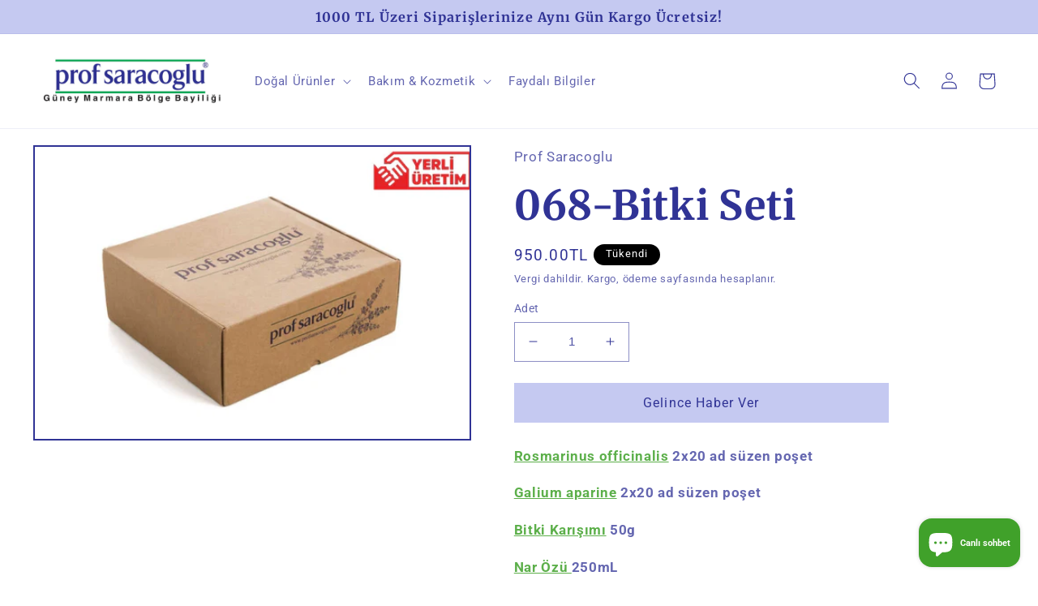

--- FILE ---
content_type: text/html; charset=utf-8
request_url: https://www.profsaracoglubursa.com/products/068-bitki-seti
body_size: 29666
content:
<!doctype html>
<html class="no-js" lang="tr">
  <head>
    <meta charset="utf-8">
    <meta http-equiv="X-UA-Compatible" content="IE=edge">
    <meta name="viewport" content="width=device-width,initial-scale=1">
    <meta name="theme-color" content="">
    <link rel="canonical" href="https://www.profsaracoglubursa.com/products/068-bitki-seti">
    <link rel="preconnect" href="https://cdn.shopify.com" crossorigin>

<!-- Google Tag Manager -->
<script>(function(w,d,s,l,i){w[l]=w[l]||[];w[l].push({'gtm.start':
new Date().getTime(),event:'gtm.js'});var f=d.getElementsByTagName(s)[0],
j=d.createElement(s),dl=l!='dataLayer'?'&l='+l:'';j.async=true;j.src=
'https://www.googletagmanager.com/gtm.js?id='+i+dl;f.parentNode.insertBefore(j,f);
})(window,document,'script','dataLayer','GTM-WDZTT88');</script>
<!-- End Google Tag Manager --><link rel="icon" type="image/png" href="//www.profsaracoglubursa.com/cdn/shop/files/apple-icon-180x180.png?crop=center&height=32&v=1678706715&width=32"><link rel="preconnect" href="https://fonts.shopifycdn.com" crossorigin><title>
      068-Bitki Seti
 &ndash; Prof Saracoglu Bursa Mağazası</title>

    
      <meta name="description" content="Rosmarinus officinalis 2x20 ad süzen poşet Galium aparine 2x20 ad süzen poşet Bitki Karışımı 50g Nar Özü 250mL Hazırlama ve uygulama şekli, ürünlerimizle birlikte gönderilmektedir. Tüm bitkiler, Prof. Saracoglu yöntemlerine göre özenle seçilmiş ve hazırlanmıştır. Eğer hekiminiz tarafından verilen ilaçlarınız varsa, bun">
    

    

<meta property="og:site_name" content="Prof Saracoglu Bursa Mağazası">
<meta property="og:url" content="https://www.profsaracoglubursa.com/products/068-bitki-seti">
<meta property="og:title" content="068-Bitki Seti">
<meta property="og:type" content="product">
<meta property="og:description" content="Rosmarinus officinalis 2x20 ad süzen poşet Galium aparine 2x20 ad süzen poşet Bitki Karışımı 50g Nar Özü 250mL Hazırlama ve uygulama şekli, ürünlerimizle birlikte gönderilmektedir. Tüm bitkiler, Prof. Saracoglu yöntemlerine göre özenle seçilmiş ve hazırlanmıştır. Eğer hekiminiz tarafından verilen ilaçlarınız varsa, bun"><meta property="og:image" content="http://www.profsaracoglubursa.com/cdn/shop/files/bitkiseti_531b31ef-b7b4-4774-9468-f037557d709c.webp?v=1697657077">
  <meta property="og:image:secure_url" content="https://www.profsaracoglubursa.com/cdn/shop/files/bitkiseti_531b31ef-b7b4-4774-9468-f037557d709c.webp?v=1697657077">
  <meta property="og:image:width" content="900">
  <meta property="og:image:height" content="600"><meta property="og:price:amount" content="950.00">
  <meta property="og:price:currency" content="TRY"><meta name="twitter:card" content="summary_large_image">
<meta name="twitter:title" content="068-Bitki Seti">
<meta name="twitter:description" content="Rosmarinus officinalis 2x20 ad süzen poşet Galium aparine 2x20 ad süzen poşet Bitki Karışımı 50g Nar Özü 250mL Hazırlama ve uygulama şekli, ürünlerimizle birlikte gönderilmektedir. Tüm bitkiler, Prof. Saracoglu yöntemlerine göre özenle seçilmiş ve hazırlanmıştır. Eğer hekiminiz tarafından verilen ilaçlarınız varsa, bun">


    <script src="//www.profsaracoglubursa.com/cdn/shop/t/20/assets/global.js?v=149496944046504657681760549488" defer="defer"></script>
    <script>window.performance && window.performance.mark && window.performance.mark('shopify.content_for_header.start');</script><meta name="google-site-verification" content="POK5fXqYpWIK5BEhDBtJbpj8fGVCS8rYJQi7PWKcmNE">
<meta name="facebook-domain-verification" content="cceoyvewu2qougjl9is1jfodcqsthd">
<meta id="shopify-digital-wallet" name="shopify-digital-wallet" content="/11890066/digital_wallets/dialog">
<meta name="shopify-requires-components" content="true" product-ids="7744039452828">
<link rel="alternate" hreflang="x-default" href="https://www.profsaracoglubursa.com/products/068-bitki-seti">
<link rel="alternate" hreflang="tr" href="https://www.profsaracoglubursa.com/products/068-bitki-seti">
<link rel="alternate" hreflang="ar" href="https://www.profsaracoglubursa.com/ar/products/068-bitki-seti">
<link rel="alternate" hreflang="en" href="https://www.profsaracoglubursa.com/en/products/068-bitki-seti">
<link rel="alternate" type="application/json+oembed" href="https://www.profsaracoglubursa.com/products/068-bitki-seti.oembed">
<script async="async" src="/checkouts/internal/preloads.js?locale=tr-TR"></script>
<script id="shopify-features" type="application/json">{"accessToken":"18027e4c847b9fb7b8573eab283eec71","betas":["rich-media-storefront-analytics"],"domain":"www.profsaracoglubursa.com","predictiveSearch":true,"shopId":11890066,"locale":"tr"}</script>
<script>var Shopify = Shopify || {};
Shopify.shop = "prof-saracoglu-bursa.myshopify.com";
Shopify.locale = "tr";
Shopify.currency = {"active":"TRY","rate":"1.0"};
Shopify.country = "TR";
Shopify.theme = {"name":"151025(Taste) - markafontlu","id":147063668892,"schema_name":"Taste","schema_version":"4.0.1","theme_store_id":1434,"role":"main"};
Shopify.theme.handle = "null";
Shopify.theme.style = {"id":null,"handle":null};
Shopify.cdnHost = "www.profsaracoglubursa.com/cdn";
Shopify.routes = Shopify.routes || {};
Shopify.routes.root = "/";</script>
<script type="module">!function(o){(o.Shopify=o.Shopify||{}).modules=!0}(window);</script>
<script>!function(o){function n(){var o=[];function n(){o.push(Array.prototype.slice.apply(arguments))}return n.q=o,n}var t=o.Shopify=o.Shopify||{};t.loadFeatures=n(),t.autoloadFeatures=n()}(window);</script>
<script id="shop-js-analytics" type="application/json">{"pageType":"product"}</script>
<script defer="defer" async type="module" src="//www.profsaracoglubursa.com/cdn/shopifycloud/shop-js/modules/v2/client.init-shop-cart-sync_D9pdYtkE.tr.esm.js"></script>
<script defer="defer" async type="module" src="//www.profsaracoglubursa.com/cdn/shopifycloud/shop-js/modules/v2/chunk.common_CNTVn4Cf.esm.js"></script>
<script type="module">
  await import("//www.profsaracoglubursa.com/cdn/shopifycloud/shop-js/modules/v2/client.init-shop-cart-sync_D9pdYtkE.tr.esm.js");
await import("//www.profsaracoglubursa.com/cdn/shopifycloud/shop-js/modules/v2/chunk.common_CNTVn4Cf.esm.js");

  window.Shopify.SignInWithShop?.initShopCartSync?.({"fedCMEnabled":true,"windoidEnabled":true});

</script>
<script>(function() {
  var isLoaded = false;
  function asyncLoad() {
    if (isLoaded) return;
    isLoaded = true;
    var urls = ["\/\/www.powr.io\/powr.js?powr-token=prof-saracoglu-bursa.myshopify.com\u0026external-type=shopify\u0026shop=prof-saracoglu-bursa.myshopify.com","https:\/\/widget.tagembed.com\/embed.min.js?shop=prof-saracoglu-bursa.myshopify.com"];
    for (var i = 0; i < urls.length; i++) {
      var s = document.createElement('script');
      s.type = 'text/javascript';
      s.async = true;
      s.src = urls[i];
      var x = document.getElementsByTagName('script')[0];
      x.parentNode.insertBefore(s, x);
    }
  };
  if(window.attachEvent) {
    window.attachEvent('onload', asyncLoad);
  } else {
    window.addEventListener('load', asyncLoad, false);
  }
})();</script>
<script id="__st">var __st={"a":11890066,"offset":10800,"reqid":"b82858c0-fc2b-4fd7-b63e-6db061605fcd-1768418923","pageurl":"www.profsaracoglubursa.com\/products\/068-bitki-seti","u":"f178d3e59677","p":"product","rtyp":"product","rid":7744039452828};</script>
<script>window.ShopifyPaypalV4VisibilityTracking = true;</script>
<script id="captcha-bootstrap">!function(){'use strict';const t='contact',e='account',n='new_comment',o=[[t,t],['blogs',n],['comments',n],[t,'customer']],c=[[e,'customer_login'],[e,'guest_login'],[e,'recover_customer_password'],[e,'create_customer']],r=t=>t.map((([t,e])=>`form[action*='/${t}']:not([data-nocaptcha='true']) input[name='form_type'][value='${e}']`)).join(','),a=t=>()=>t?[...document.querySelectorAll(t)].map((t=>t.form)):[];function s(){const t=[...o],e=r(t);return a(e)}const i='password',u='form_key',d=['recaptcha-v3-token','g-recaptcha-response','h-captcha-response',i],f=()=>{try{return window.sessionStorage}catch{return}},m='__shopify_v',_=t=>t.elements[u];function p(t,e,n=!1){try{const o=window.sessionStorage,c=JSON.parse(o.getItem(e)),{data:r}=function(t){const{data:e,action:n}=t;return t[m]||n?{data:e,action:n}:{data:t,action:n}}(c);for(const[e,n]of Object.entries(r))t.elements[e]&&(t.elements[e].value=n);n&&o.removeItem(e)}catch(o){console.error('form repopulation failed',{error:o})}}const l='form_type',E='cptcha';function T(t){t.dataset[E]=!0}const w=window,h=w.document,L='Shopify',v='ce_forms',y='captcha';let A=!1;((t,e)=>{const n=(g='f06e6c50-85a8-45c8-87d0-21a2b65856fe',I='https://cdn.shopify.com/shopifycloud/storefront-forms-hcaptcha/ce_storefront_forms_captcha_hcaptcha.v1.5.2.iife.js',D={infoText:'hCaptcha ile korunuyor',privacyText:'Gizlilik',termsText:'Koşullar'},(t,e,n)=>{const o=w[L][v],c=o.bindForm;if(c)return c(t,g,e,D).then(n);var r;o.q.push([[t,g,e,D],n]),r=I,A||(h.body.append(Object.assign(h.createElement('script'),{id:'captcha-provider',async:!0,src:r})),A=!0)});var g,I,D;w[L]=w[L]||{},w[L][v]=w[L][v]||{},w[L][v].q=[],w[L][y]=w[L][y]||{},w[L][y].protect=function(t,e){n(t,void 0,e),T(t)},Object.freeze(w[L][y]),function(t,e,n,w,h,L){const[v,y,A,g]=function(t,e,n){const i=e?o:[],u=t?c:[],d=[...i,...u],f=r(d),m=r(i),_=r(d.filter((([t,e])=>n.includes(e))));return[a(f),a(m),a(_),s()]}(w,h,L),I=t=>{const e=t.target;return e instanceof HTMLFormElement?e:e&&e.form},D=t=>v().includes(t);t.addEventListener('submit',(t=>{const e=I(t);if(!e)return;const n=D(e)&&!e.dataset.hcaptchaBound&&!e.dataset.recaptchaBound,o=_(e),c=g().includes(e)&&(!o||!o.value);(n||c)&&t.preventDefault(),c&&!n&&(function(t){try{if(!f())return;!function(t){const e=f();if(!e)return;const n=_(t);if(!n)return;const o=n.value;o&&e.removeItem(o)}(t);const e=Array.from(Array(32),(()=>Math.random().toString(36)[2])).join('');!function(t,e){_(t)||t.append(Object.assign(document.createElement('input'),{type:'hidden',name:u})),t.elements[u].value=e}(t,e),function(t,e){const n=f();if(!n)return;const o=[...t.querySelectorAll(`input[type='${i}']`)].map((({name:t})=>t)),c=[...d,...o],r={};for(const[a,s]of new FormData(t).entries())c.includes(a)||(r[a]=s);n.setItem(e,JSON.stringify({[m]:1,action:t.action,data:r}))}(t,e)}catch(e){console.error('failed to persist form',e)}}(e),e.submit())}));const S=(t,e)=>{t&&!t.dataset[E]&&(n(t,e.some((e=>e===t))),T(t))};for(const o of['focusin','change'])t.addEventListener(o,(t=>{const e=I(t);D(e)&&S(e,y())}));const B=e.get('form_key'),M=e.get(l),P=B&&M;t.addEventListener('DOMContentLoaded',(()=>{const t=y();if(P)for(const e of t)e.elements[l].value===M&&p(e,B);[...new Set([...A(),...v().filter((t=>'true'===t.dataset.shopifyCaptcha))])].forEach((e=>S(e,t)))}))}(h,new URLSearchParams(w.location.search),n,t,e,['guest_login'])})(!0,!0)}();</script>
<script integrity="sha256-4kQ18oKyAcykRKYeNunJcIwy7WH5gtpwJnB7kiuLZ1E=" data-source-attribution="shopify.loadfeatures" defer="defer" src="//www.profsaracoglubursa.com/cdn/shopifycloud/storefront/assets/storefront/load_feature-a0a9edcb.js" crossorigin="anonymous"></script>
<script data-source-attribution="shopify.dynamic_checkout.dynamic.init">var Shopify=Shopify||{};Shopify.PaymentButton=Shopify.PaymentButton||{isStorefrontPortableWallets:!0,init:function(){window.Shopify.PaymentButton.init=function(){};var t=document.createElement("script");t.src="https://www.profsaracoglubursa.com/cdn/shopifycloud/portable-wallets/latest/portable-wallets.tr.js",t.type="module",document.head.appendChild(t)}};
</script>
<script data-source-attribution="shopify.dynamic_checkout.buyer_consent">
  function portableWalletsHideBuyerConsent(e){var t=document.getElementById("shopify-buyer-consent"),n=document.getElementById("shopify-subscription-policy-button");t&&n&&(t.classList.add("hidden"),t.setAttribute("aria-hidden","true"),n.removeEventListener("click",e))}function portableWalletsShowBuyerConsent(e){var t=document.getElementById("shopify-buyer-consent"),n=document.getElementById("shopify-subscription-policy-button");t&&n&&(t.classList.remove("hidden"),t.removeAttribute("aria-hidden"),n.addEventListener("click",e))}window.Shopify?.PaymentButton&&(window.Shopify.PaymentButton.hideBuyerConsent=portableWalletsHideBuyerConsent,window.Shopify.PaymentButton.showBuyerConsent=portableWalletsShowBuyerConsent);
</script>
<script data-source-attribution="shopify.dynamic_checkout.cart.bootstrap">document.addEventListener("DOMContentLoaded",(function(){function t(){return document.querySelector("shopify-accelerated-checkout-cart, shopify-accelerated-checkout")}if(t())Shopify.PaymentButton.init();else{new MutationObserver((function(e,n){t()&&(Shopify.PaymentButton.init(),n.disconnect())})).observe(document.body,{childList:!0,subtree:!0})}}));
</script>
<script id="sections-script" data-sections="header,footer" defer="defer" src="//www.profsaracoglubursa.com/cdn/shop/t/20/compiled_assets/scripts.js?1134"></script>
<script>window.performance && window.performance.mark && window.performance.mark('shopify.content_for_header.end');</script>


    <style data-shopify>
      @font-face {
  font-family: Roboto;
  font-weight: 400;
  font-style: normal;
  font-display: swap;
  src: url("//www.profsaracoglubursa.com/cdn/fonts/roboto/roboto_n4.2019d890f07b1852f56ce63ba45b2db45d852cba.woff2") format("woff2"),
       url("//www.profsaracoglubursa.com/cdn/fonts/roboto/roboto_n4.238690e0007583582327135619c5f7971652fa9d.woff") format("woff");
}

      @font-face {
  font-family: Roboto;
  font-weight: 700;
  font-style: normal;
  font-display: swap;
  src: url("//www.profsaracoglubursa.com/cdn/fonts/roboto/roboto_n7.f38007a10afbbde8976c4056bfe890710d51dec2.woff2") format("woff2"),
       url("//www.profsaracoglubursa.com/cdn/fonts/roboto/roboto_n7.94bfdd3e80c7be00e128703d245c207769d763f9.woff") format("woff");
}

      @font-face {
  font-family: Roboto;
  font-weight: 400;
  font-style: italic;
  font-display: swap;
  src: url("//www.profsaracoglubursa.com/cdn/fonts/roboto/roboto_i4.57ce898ccda22ee84f49e6b57ae302250655e2d4.woff2") format("woff2"),
       url("//www.profsaracoglubursa.com/cdn/fonts/roboto/roboto_i4.b21f3bd061cbcb83b824ae8c7671a82587b264bf.woff") format("woff");
}

      @font-face {
  font-family: Roboto;
  font-weight: 700;
  font-style: italic;
  font-display: swap;
  src: url("//www.profsaracoglubursa.com/cdn/fonts/roboto/roboto_i7.7ccaf9410746f2c53340607c42c43f90a9005937.woff2") format("woff2"),
       url("//www.profsaracoglubursa.com/cdn/fonts/roboto/roboto_i7.49ec21cdd7148292bffea74c62c0df6e93551516.woff") format("woff");
}

      @font-face {
  font-family: Merriweather;
  font-weight: 700;
  font-style: normal;
  font-display: swap;
  src: url("//www.profsaracoglubursa.com/cdn/fonts/merriweather/merriweather_n7.19270b7a7a551caaabc4ca9d96160fde1ff78390.woff2") format("woff2"),
       url("//www.profsaracoglubursa.com/cdn/fonts/merriweather/merriweather_n7.cd38b457ece1a89976a4da2d642ece091dc8235f.woff") format("woff");
}


      :root {
        --font-body-family: Roboto, sans-serif;
        --font-body-style: normal;
        --font-body-weight: 400;
        --font-body-weight-bold: 700;

        --font-heading-family: Merriweather, serif;
        --font-heading-style: normal;
        --font-heading-weight: 700;

        --font-body-scale: 1.05;
        --font-heading-scale: 1.1904761904761905;

        --color-base-text: 48, 51, 149;
        --color-shadow: 48, 51, 149;
        --color-base-background-1: 255, 255, 255;
        --color-base-background-2: 243, 243, 243;
        --color-base-solid-button-labels: 48, 51, 149;
        --color-base-outline-button-labels: 64, 161, 42;
        --color-base-accent-1: 197, 201, 241;
        --color-base-accent-2: 166, 51, 7;
        --payment-terms-background-color: #FFFFFF;

        --gradient-base-background-1: #FFFFFF;
        --gradient-base-background-2: #f3f3f3;
        --gradient-base-accent-1: #c5c9f1;
        --gradient-base-accent-2: #a63307;

        --media-padding: px;
        --media-border-opacity: 1.0;
        --media-border-width: 2px;
        --media-radius: 0px;
        --media-shadow-opacity: 0.0;
        --media-shadow-horizontal-offset: 0px;
        --media-shadow-vertical-offset: 0px;
        --media-shadow-blur-radius: 0px;
        --media-shadow-visible: 0;

        --page-width: 140rem;
        --page-width-margin: 0rem;

        --product-card-image-padding: 0.0rem;
        --product-card-corner-radius: 0.0rem;
        --product-card-text-alignment: center;
        --product-card-border-width: 0.0rem;
        --product-card-border-opacity: 0.1;
        --product-card-shadow-opacity: 0.1;
        --product-card-shadow-visible: 1;
        --product-card-shadow-horizontal-offset: 0.0rem;
        --product-card-shadow-vertical-offset: 0.0rem;
        --product-card-shadow-blur-radius: 0.0rem;

        --collection-card-image-padding: 0.0rem;
        --collection-card-corner-radius: 0.0rem;
        --collection-card-text-alignment: center;
        --collection-card-border-width: 0.0rem;
        --collection-card-border-opacity: 0.1;
        --collection-card-shadow-opacity: 0.1;
        --collection-card-shadow-visible: 1;
        --collection-card-shadow-horizontal-offset: 0.0rem;
        --collection-card-shadow-vertical-offset: 0.0rem;
        --collection-card-shadow-blur-radius: 0.0rem;

        --blog-card-image-padding: 0.0rem;
        --blog-card-corner-radius: 0.0rem;
        --blog-card-text-alignment: center;
        --blog-card-border-width: 0.0rem;
        --blog-card-border-opacity: 0.1;
        --blog-card-shadow-opacity: 0.1;
        --blog-card-shadow-visible: 1;
        --blog-card-shadow-horizontal-offset: 0.0rem;
        --blog-card-shadow-vertical-offset: 0.0rem;
        --blog-card-shadow-blur-radius: 0.0rem;

        --badge-corner-radius: 4.0rem;

        --popup-border-width: 2px;
        --popup-border-opacity: 1.0;
        --popup-corner-radius: 0px;
        --popup-shadow-opacity: 0.0;
        --popup-shadow-horizontal-offset: 0px;
        --popup-shadow-vertical-offset: 0px;
        --popup-shadow-blur-radius: 0px;

        --drawer-border-width: 2px;
        --drawer-border-opacity: 1.0;
        --drawer-shadow-opacity: 0.0;
        --drawer-shadow-horizontal-offset: 0px;
        --drawer-shadow-vertical-offset: 0px;
        --drawer-shadow-blur-radius: 0px;

        --spacing-sections-desktop: 20px;
        --spacing-sections-mobile: 20px;

        --grid-desktop-vertical-spacing: 24px;
        --grid-desktop-horizontal-spacing: 24px;
        --grid-mobile-vertical-spacing: 12px;
        --grid-mobile-horizontal-spacing: 12px;

        --text-boxes-border-opacity: 1.0;
        --text-boxes-border-width: 2px;
        --text-boxes-radius: 0px;
        --text-boxes-shadow-opacity: 0.0;
        --text-boxes-shadow-visible: 0;
        --text-boxes-shadow-horizontal-offset: 0px;
        --text-boxes-shadow-vertical-offset: 0px;
        --text-boxes-shadow-blur-radius: 0px;

        --buttons-radius: 0px;
        --buttons-radius-outset: 0px;
        --buttons-border-width: 1px;
        --buttons-border-opacity: 1.0;
        --buttons-shadow-opacity: 0.0;
        --buttons-shadow-visible: 0;
        --buttons-shadow-horizontal-offset: 0px;
        --buttons-shadow-vertical-offset: 0px;
        --buttons-shadow-blur-radius: 0px;
        --buttons-border-offset: 0px;

        --inputs-radius: 0px;
        --inputs-border-width: 1px;
        --inputs-border-opacity: 0.55;
        --inputs-shadow-opacity: 0.0;
        --inputs-shadow-horizontal-offset: 0px;
        --inputs-margin-offset: 0px;
        --inputs-shadow-vertical-offset: 0px;
        --inputs-shadow-blur-radius: 0px;
        --inputs-radius-outset: 0px;

        --variant-pills-radius: 40px;
        --variant-pills-border-width: 1px;
        --variant-pills-border-opacity: 0.55;
        --variant-pills-shadow-opacity: 0.0;
        --variant-pills-shadow-horizontal-offset: 0px;
        --variant-pills-shadow-vertical-offset: 0px;
        --variant-pills-shadow-blur-radius: 0px;
      }

      *,
      *::before,
      *::after {
        box-sizing: inherit;
      }

      html {
        box-sizing: border-box;
        font-size: calc(var(--font-body-scale) * 62.5%);
        height: 100%;
      }

      body {
        display: grid;
        grid-template-rows: auto auto 1fr auto;
        grid-template-columns: 100%;
        min-height: 100%;
        margin: 0;
        font-size: 1.5rem;
        letter-spacing: 0.06rem;
        line-height: calc(1 + 0.8 / var(--font-body-scale));
        font-family: var(--font-body-family);
        font-style: var(--font-body-style);
        font-weight: var(--font-body-weight);
      }

      @media screen and (min-width: 750px) {
        body {
          font-size: 1.6rem;
        }
      }
    </style>

    <link href="//www.profsaracoglubursa.com/cdn/shop/t/20/assets/base.css?v=88290808517547527771760549488" rel="stylesheet" type="text/css" media="all" />
<link rel="preload" as="font" href="//www.profsaracoglubursa.com/cdn/fonts/roboto/roboto_n4.2019d890f07b1852f56ce63ba45b2db45d852cba.woff2" type="font/woff2" crossorigin><link rel="preload" as="font" href="//www.profsaracoglubursa.com/cdn/fonts/merriweather/merriweather_n7.19270b7a7a551caaabc4ca9d96160fde1ff78390.woff2" type="font/woff2" crossorigin><link rel="stylesheet" href="//www.profsaracoglubursa.com/cdn/shop/t/20/assets/component-predictive-search.css?v=83512081251802922551760549488" media="print" onload="this.media='all'"><script>document.documentElement.className = document.documentElement.className.replace('no-js', 'js');
    if (Shopify.designMode) {
      document.documentElement.classList.add('shopify-design-mode');
    }
    </script>
      <link rel="stylesheet" href="//www.profsaracoglubursa.com/cdn/shop/t/20/assets/ozel-css.css?v=39635213265769244421760549488">
    



<script type="text/javascript">
window.dataLayer = window.dataLayer || [];

window.appStart = function(){
  window.productPageHandle = function(){

    var productName = "068-Bitki Seti";
    var productId = "7744039452828";
    var productPrice = "950.00";
    var productBrand = "Prof Saracoglu";
    var productCollection = "Solakzade %20";
    var productType = "Bitki Seti";
    var productSku = "";
    var productVariantId = "42746237255836";
    var productVariantTitle = "Default Title";

    window.dataLayer.push({
      event: "analyzify_productDetail",
      productId: productId,
      productName: productName,
      productPrice: productPrice,
      productBrand: productBrand,
      productCategory: productCollection,
      productType: productType,
      productSku: productSku,
      productVariantId: productVariantId,
      productVariantTitle: productVariantTitle,
      currency: "TRY",
    });
  };

  window.allPageHandle = function(){
    window.dataLayer.push({
      event: "ga4kit_info",
      contentGroup: "product",
      
        userType: "visitor",
      
    });
  };
  allPageHandle();
      
  
    productPageHandle();
  

}
appStart();
</script>
  <!-- BEGIN app block: shopify://apps/klaviyo-email-marketing-sms/blocks/klaviyo-onsite-embed/2632fe16-c075-4321-a88b-50b567f42507 -->












  <script async src="https://static.klaviyo.com/onsite/js/T9q2qy/klaviyo.js?company_id=T9q2qy"></script>
  <script>!function(){if(!window.klaviyo){window._klOnsite=window._klOnsite||[];try{window.klaviyo=new Proxy({},{get:function(n,i){return"push"===i?function(){var n;(n=window._klOnsite).push.apply(n,arguments)}:function(){for(var n=arguments.length,o=new Array(n),w=0;w<n;w++)o[w]=arguments[w];var t="function"==typeof o[o.length-1]?o.pop():void 0,e=new Promise((function(n){window._klOnsite.push([i].concat(o,[function(i){t&&t(i),n(i)}]))}));return e}}})}catch(n){window.klaviyo=window.klaviyo||[],window.klaviyo.push=function(){var n;(n=window._klOnsite).push.apply(n,arguments)}}}}();</script>

  
    <script id="viewed_product">
      if (item == null) {
        var _learnq = _learnq || [];

        var MetafieldReviews = null
        var MetafieldYotpoRating = null
        var MetafieldYotpoCount = null
        var MetafieldLooxRating = null
        var MetafieldLooxCount = null
        var okendoProduct = null
        var okendoProductReviewCount = null
        var okendoProductReviewAverageValue = null
        try {
          // The following fields are used for Customer Hub recently viewed in order to add reviews.
          // This information is not part of __kla_viewed. Instead, it is part of __kla_viewed_reviewed_items
          MetafieldReviews = {};
          MetafieldYotpoRating = null
          MetafieldYotpoCount = null
          MetafieldLooxRating = null
          MetafieldLooxCount = null

          okendoProduct = null
          // If the okendo metafield is not legacy, it will error, which then requires the new json formatted data
          if (okendoProduct && 'error' in okendoProduct) {
            okendoProduct = null
          }
          okendoProductReviewCount = okendoProduct ? okendoProduct.reviewCount : null
          okendoProductReviewAverageValue = okendoProduct ? okendoProduct.reviewAverageValue : null
        } catch (error) {
          console.error('Error in Klaviyo onsite reviews tracking:', error);
        }

        var item = {
          Name: "068-Bitki Seti",
          ProductID: 7744039452828,
          Categories: ["Solakzade %20"],
          ImageURL: "https://www.profsaracoglubursa.com/cdn/shop/files/bitkiseti_531b31ef-b7b4-4774-9468-f037557d709c_grande.webp?v=1697657077",
          URL: "https://www.profsaracoglubursa.com/products/068-bitki-seti",
          Brand: "Prof Saracoglu",
          Price: "950.00TL",
          Value: "950.00",
          CompareAtPrice: "0.00TL"
        };
        _learnq.push(['track', 'Viewed Product', item]);
        _learnq.push(['trackViewedItem', {
          Title: item.Name,
          ItemId: item.ProductID,
          Categories: item.Categories,
          ImageUrl: item.ImageURL,
          Url: item.URL,
          Metadata: {
            Brand: item.Brand,
            Price: item.Price,
            Value: item.Value,
            CompareAtPrice: item.CompareAtPrice
          },
          metafields:{
            reviews: MetafieldReviews,
            yotpo:{
              rating: MetafieldYotpoRating,
              count: MetafieldYotpoCount,
            },
            loox:{
              rating: MetafieldLooxRating,
              count: MetafieldLooxCount,
            },
            okendo: {
              rating: okendoProductReviewAverageValue,
              count: okendoProductReviewCount,
            }
          }
        }]);
      }
    </script>
  




  <script>
    window.klaviyoReviewsProductDesignMode = false
  </script>







<!-- END app block --><script src="https://cdn.shopify.com/extensions/7bc9bb47-adfa-4267-963e-cadee5096caf/inbox-1252/assets/inbox-chat-loader.js" type="text/javascript" defer="defer"></script>
<link href="https://monorail-edge.shopifysvc.com" rel="dns-prefetch">
<script>(function(){if ("sendBeacon" in navigator && "performance" in window) {try {var session_token_from_headers = performance.getEntriesByType('navigation')[0].serverTiming.find(x => x.name == '_s').description;} catch {var session_token_from_headers = undefined;}var session_cookie_matches = document.cookie.match(/_shopify_s=([^;]*)/);var session_token_from_cookie = session_cookie_matches && session_cookie_matches.length === 2 ? session_cookie_matches[1] : "";var session_token = session_token_from_headers || session_token_from_cookie || "";function handle_abandonment_event(e) {var entries = performance.getEntries().filter(function(entry) {return /monorail-edge.shopifysvc.com/.test(entry.name);});if (!window.abandonment_tracked && entries.length === 0) {window.abandonment_tracked = true;var currentMs = Date.now();var navigation_start = performance.timing.navigationStart;var payload = {shop_id: 11890066,url: window.location.href,navigation_start,duration: currentMs - navigation_start,session_token,page_type: "product"};window.navigator.sendBeacon("https://monorail-edge.shopifysvc.com/v1/produce", JSON.stringify({schema_id: "online_store_buyer_site_abandonment/1.1",payload: payload,metadata: {event_created_at_ms: currentMs,event_sent_at_ms: currentMs}}));}}window.addEventListener('pagehide', handle_abandonment_event);}}());</script>
<script id="web-pixels-manager-setup">(function e(e,d,r,n,o){if(void 0===o&&(o={}),!Boolean(null===(a=null===(i=window.Shopify)||void 0===i?void 0:i.analytics)||void 0===a?void 0:a.replayQueue)){var i,a;window.Shopify=window.Shopify||{};var t=window.Shopify;t.analytics=t.analytics||{};var s=t.analytics;s.replayQueue=[],s.publish=function(e,d,r){return s.replayQueue.push([e,d,r]),!0};try{self.performance.mark("wpm:start")}catch(e){}var l=function(){var e={modern:/Edge?\/(1{2}[4-9]|1[2-9]\d|[2-9]\d{2}|\d{4,})\.\d+(\.\d+|)|Firefox\/(1{2}[4-9]|1[2-9]\d|[2-9]\d{2}|\d{4,})\.\d+(\.\d+|)|Chrom(ium|e)\/(9{2}|\d{3,})\.\d+(\.\d+|)|(Maci|X1{2}).+ Version\/(15\.\d+|(1[6-9]|[2-9]\d|\d{3,})\.\d+)([,.]\d+|)( \(\w+\)|)( Mobile\/\w+|) Safari\/|Chrome.+OPR\/(9{2}|\d{3,})\.\d+\.\d+|(CPU[ +]OS|iPhone[ +]OS|CPU[ +]iPhone|CPU IPhone OS|CPU iPad OS)[ +]+(15[._]\d+|(1[6-9]|[2-9]\d|\d{3,})[._]\d+)([._]\d+|)|Android:?[ /-](13[3-9]|1[4-9]\d|[2-9]\d{2}|\d{4,})(\.\d+|)(\.\d+|)|Android.+Firefox\/(13[5-9]|1[4-9]\d|[2-9]\d{2}|\d{4,})\.\d+(\.\d+|)|Android.+Chrom(ium|e)\/(13[3-9]|1[4-9]\d|[2-9]\d{2}|\d{4,})\.\d+(\.\d+|)|SamsungBrowser\/([2-9]\d|\d{3,})\.\d+/,legacy:/Edge?\/(1[6-9]|[2-9]\d|\d{3,})\.\d+(\.\d+|)|Firefox\/(5[4-9]|[6-9]\d|\d{3,})\.\d+(\.\d+|)|Chrom(ium|e)\/(5[1-9]|[6-9]\d|\d{3,})\.\d+(\.\d+|)([\d.]+$|.*Safari\/(?![\d.]+ Edge\/[\d.]+$))|(Maci|X1{2}).+ Version\/(10\.\d+|(1[1-9]|[2-9]\d|\d{3,})\.\d+)([,.]\d+|)( \(\w+\)|)( Mobile\/\w+|) Safari\/|Chrome.+OPR\/(3[89]|[4-9]\d|\d{3,})\.\d+\.\d+|(CPU[ +]OS|iPhone[ +]OS|CPU[ +]iPhone|CPU IPhone OS|CPU iPad OS)[ +]+(10[._]\d+|(1[1-9]|[2-9]\d|\d{3,})[._]\d+)([._]\d+|)|Android:?[ /-](13[3-9]|1[4-9]\d|[2-9]\d{2}|\d{4,})(\.\d+|)(\.\d+|)|Mobile Safari.+OPR\/([89]\d|\d{3,})\.\d+\.\d+|Android.+Firefox\/(13[5-9]|1[4-9]\d|[2-9]\d{2}|\d{4,})\.\d+(\.\d+|)|Android.+Chrom(ium|e)\/(13[3-9]|1[4-9]\d|[2-9]\d{2}|\d{4,})\.\d+(\.\d+|)|Android.+(UC? ?Browser|UCWEB|U3)[ /]?(15\.([5-9]|\d{2,})|(1[6-9]|[2-9]\d|\d{3,})\.\d+)\.\d+|SamsungBrowser\/(5\.\d+|([6-9]|\d{2,})\.\d+)|Android.+MQ{2}Browser\/(14(\.(9|\d{2,})|)|(1[5-9]|[2-9]\d|\d{3,})(\.\d+|))(\.\d+|)|K[Aa][Ii]OS\/(3\.\d+|([4-9]|\d{2,})\.\d+)(\.\d+|)/},d=e.modern,r=e.legacy,n=navigator.userAgent;return n.match(d)?"modern":n.match(r)?"legacy":"unknown"}(),u="modern"===l?"modern":"legacy",c=(null!=n?n:{modern:"",legacy:""})[u],f=function(e){return[e.baseUrl,"/wpm","/b",e.hashVersion,"modern"===e.buildTarget?"m":"l",".js"].join("")}({baseUrl:d,hashVersion:r,buildTarget:u}),m=function(e){var d=e.version,r=e.bundleTarget,n=e.surface,o=e.pageUrl,i=e.monorailEndpoint;return{emit:function(e){var a=e.status,t=e.errorMsg,s=(new Date).getTime(),l=JSON.stringify({metadata:{event_sent_at_ms:s},events:[{schema_id:"web_pixels_manager_load/3.1",payload:{version:d,bundle_target:r,page_url:o,status:a,surface:n,error_msg:t},metadata:{event_created_at_ms:s}}]});if(!i)return console&&console.warn&&console.warn("[Web Pixels Manager] No Monorail endpoint provided, skipping logging."),!1;try{return self.navigator.sendBeacon.bind(self.navigator)(i,l)}catch(e){}var u=new XMLHttpRequest;try{return u.open("POST",i,!0),u.setRequestHeader("Content-Type","text/plain"),u.send(l),!0}catch(e){return console&&console.warn&&console.warn("[Web Pixels Manager] Got an unhandled error while logging to Monorail."),!1}}}}({version:r,bundleTarget:l,surface:e.surface,pageUrl:self.location.href,monorailEndpoint:e.monorailEndpoint});try{o.browserTarget=l,function(e){var d=e.src,r=e.async,n=void 0===r||r,o=e.onload,i=e.onerror,a=e.sri,t=e.scriptDataAttributes,s=void 0===t?{}:t,l=document.createElement("script"),u=document.querySelector("head"),c=document.querySelector("body");if(l.async=n,l.src=d,a&&(l.integrity=a,l.crossOrigin="anonymous"),s)for(var f in s)if(Object.prototype.hasOwnProperty.call(s,f))try{l.dataset[f]=s[f]}catch(e){}if(o&&l.addEventListener("load",o),i&&l.addEventListener("error",i),u)u.appendChild(l);else{if(!c)throw new Error("Did not find a head or body element to append the script");c.appendChild(l)}}({src:f,async:!0,onload:function(){if(!function(){var e,d;return Boolean(null===(d=null===(e=window.Shopify)||void 0===e?void 0:e.analytics)||void 0===d?void 0:d.initialized)}()){var d=window.webPixelsManager.init(e)||void 0;if(d){var r=window.Shopify.analytics;r.replayQueue.forEach((function(e){var r=e[0],n=e[1],o=e[2];d.publishCustomEvent(r,n,o)})),r.replayQueue=[],r.publish=d.publishCustomEvent,r.visitor=d.visitor,r.initialized=!0}}},onerror:function(){return m.emit({status:"failed",errorMsg:"".concat(f," has failed to load")})},sri:function(e){var d=/^sha384-[A-Za-z0-9+/=]+$/;return"string"==typeof e&&d.test(e)}(c)?c:"",scriptDataAttributes:o}),m.emit({status:"loading"})}catch(e){m.emit({status:"failed",errorMsg:(null==e?void 0:e.message)||"Unknown error"})}}})({shopId: 11890066,storefrontBaseUrl: "https://www.profsaracoglubursa.com",extensionsBaseUrl: "https://extensions.shopifycdn.com/cdn/shopifycloud/web-pixels-manager",monorailEndpoint: "https://monorail-edge.shopifysvc.com/unstable/produce_batch",surface: "storefront-renderer",enabledBetaFlags: ["2dca8a86","a0d5f9d2"],webPixelsConfigList: [{"id":"1409613980","configuration":"{\"config\":\"{\\\"google_tag_ids\\\":[\\\"G-ZTBXBXC3DE\\\",\\\"AW-815317048\\\",\\\"GT-PBN5X7T\\\"],\\\"target_country\\\":\\\"TR\\\",\\\"gtag_events\\\":[{\\\"type\\\":\\\"begin_checkout\\\",\\\"action_label\\\":[\\\"G-ZTBXBXC3DE\\\",\\\"AW-815317048\\\/K6y5CPa_15QbELiA44QD\\\"]},{\\\"type\\\":\\\"search\\\",\\\"action_label\\\":[\\\"G-ZTBXBXC3DE\\\",\\\"AW-815317048\\\/ydWpCNTB15QbELiA44QD\\\"]},{\\\"type\\\":\\\"view_item\\\",\\\"action_label\\\":[\\\"G-ZTBXBXC3DE\\\",\\\"AW-815317048\\\/vpV1CNHB15QbELiA44QD\\\",\\\"MC-H8GWX9D2GJ\\\"]},{\\\"type\\\":\\\"purchase\\\",\\\"action_label\\\":[\\\"G-ZTBXBXC3DE\\\",\\\"AW-815317048\\\/EA2aCPO_15QbELiA44QD\\\",\\\"MC-H8GWX9D2GJ\\\"]},{\\\"type\\\":\\\"page_view\\\",\\\"action_label\\\":[\\\"G-ZTBXBXC3DE\\\",\\\"AW-815317048\\\/zQ2QCPy_15QbELiA44QD\\\",\\\"MC-H8GWX9D2GJ\\\"]},{\\\"type\\\":\\\"add_payment_info\\\",\\\"action_label\\\":[\\\"G-ZTBXBXC3DE\\\",\\\"AW-815317048\\\/-riVCNfB15QbELiA44QD\\\"]},{\\\"type\\\":\\\"add_to_cart\\\",\\\"action_label\\\":[\\\"G-ZTBXBXC3DE\\\",\\\"AW-815317048\\\/De4ICPm_15QbELiA44QD\\\"]}],\\\"enable_monitoring_mode\\\":false}\"}","eventPayloadVersion":"v1","runtimeContext":"OPEN","scriptVersion":"b2a88bafab3e21179ed38636efcd8a93","type":"APP","apiClientId":1780363,"privacyPurposes":[],"dataSharingAdjustments":{"protectedCustomerApprovalScopes":["read_customer_address","read_customer_email","read_customer_name","read_customer_personal_data","read_customer_phone"]}},{"id":"shopify-app-pixel","configuration":"{}","eventPayloadVersion":"v1","runtimeContext":"STRICT","scriptVersion":"0450","apiClientId":"shopify-pixel","type":"APP","privacyPurposes":["ANALYTICS","MARKETING"]},{"id":"shopify-custom-pixel","eventPayloadVersion":"v1","runtimeContext":"LAX","scriptVersion":"0450","apiClientId":"shopify-pixel","type":"CUSTOM","privacyPurposes":["ANALYTICS","MARKETING"]}],isMerchantRequest: false,initData: {"shop":{"name":"Prof Saracoglu Bursa Mağazası","paymentSettings":{"currencyCode":"TRY"},"myshopifyDomain":"prof-saracoglu-bursa.myshopify.com","countryCode":"TR","storefrontUrl":"https:\/\/www.profsaracoglubursa.com"},"customer":null,"cart":null,"checkout":null,"productVariants":[{"price":{"amount":950.0,"currencyCode":"TRY"},"product":{"title":"068-Bitki Seti","vendor":"Prof Saracoglu","id":"7744039452828","untranslatedTitle":"068-Bitki Seti","url":"\/products\/068-bitki-seti","type":"Bitki Seti"},"id":"42746237255836","image":{"src":"\/\/www.profsaracoglubursa.com\/cdn\/shop\/files\/bitkiseti_531b31ef-b7b4-4774-9468-f037557d709c.webp?v=1697657077"},"sku":"","title":"Default Title","untranslatedTitle":"Default Title"}],"purchasingCompany":null},},"https://www.profsaracoglubursa.com/cdn","7cecd0b6w90c54c6cpe92089d5m57a67346",{"modern":"","legacy":""},{"shopId":"11890066","storefrontBaseUrl":"https:\/\/www.profsaracoglubursa.com","extensionBaseUrl":"https:\/\/extensions.shopifycdn.com\/cdn\/shopifycloud\/web-pixels-manager","surface":"storefront-renderer","enabledBetaFlags":"[\"2dca8a86\", \"a0d5f9d2\"]","isMerchantRequest":"false","hashVersion":"7cecd0b6w90c54c6cpe92089d5m57a67346","publish":"custom","events":"[[\"page_viewed\",{}],[\"product_viewed\",{\"productVariant\":{\"price\":{\"amount\":950.0,\"currencyCode\":\"TRY\"},\"product\":{\"title\":\"068-Bitki Seti\",\"vendor\":\"Prof Saracoglu\",\"id\":\"7744039452828\",\"untranslatedTitle\":\"068-Bitki Seti\",\"url\":\"\/products\/068-bitki-seti\",\"type\":\"Bitki Seti\"},\"id\":\"42746237255836\",\"image\":{\"src\":\"\/\/www.profsaracoglubursa.com\/cdn\/shop\/files\/bitkiseti_531b31ef-b7b4-4774-9468-f037557d709c.webp?v=1697657077\"},\"sku\":\"\",\"title\":\"Default Title\",\"untranslatedTitle\":\"Default Title\"}}]]"});</script><script>
  window.ShopifyAnalytics = window.ShopifyAnalytics || {};
  window.ShopifyAnalytics.meta = window.ShopifyAnalytics.meta || {};
  window.ShopifyAnalytics.meta.currency = 'TRY';
  var meta = {"product":{"id":7744039452828,"gid":"gid:\/\/shopify\/Product\/7744039452828","vendor":"Prof Saracoglu","type":"Bitki Seti","handle":"068-bitki-seti","variants":[{"id":42746237255836,"price":95000,"name":"068-Bitki Seti","public_title":null,"sku":""}],"remote":false},"page":{"pageType":"product","resourceType":"product","resourceId":7744039452828,"requestId":"b82858c0-fc2b-4fd7-b63e-6db061605fcd-1768418923"}};
  for (var attr in meta) {
    window.ShopifyAnalytics.meta[attr] = meta[attr];
  }
</script>
<script class="analytics">
  (function () {
    var customDocumentWrite = function(content) {
      var jquery = null;

      if (window.jQuery) {
        jquery = window.jQuery;
      } else if (window.Checkout && window.Checkout.$) {
        jquery = window.Checkout.$;
      }

      if (jquery) {
        jquery('body').append(content);
      }
    };

    var hasLoggedConversion = function(token) {
      if (token) {
        return document.cookie.indexOf('loggedConversion=' + token) !== -1;
      }
      return false;
    }

    var setCookieIfConversion = function(token) {
      if (token) {
        var twoMonthsFromNow = new Date(Date.now());
        twoMonthsFromNow.setMonth(twoMonthsFromNow.getMonth() + 2);

        document.cookie = 'loggedConversion=' + token + '; expires=' + twoMonthsFromNow;
      }
    }

    var trekkie = window.ShopifyAnalytics.lib = window.trekkie = window.trekkie || [];
    if (trekkie.integrations) {
      return;
    }
    trekkie.methods = [
      'identify',
      'page',
      'ready',
      'track',
      'trackForm',
      'trackLink'
    ];
    trekkie.factory = function(method) {
      return function() {
        var args = Array.prototype.slice.call(arguments);
        args.unshift(method);
        trekkie.push(args);
        return trekkie;
      };
    };
    for (var i = 0; i < trekkie.methods.length; i++) {
      var key = trekkie.methods[i];
      trekkie[key] = trekkie.factory(key);
    }
    trekkie.load = function(config) {
      trekkie.config = config || {};
      trekkie.config.initialDocumentCookie = document.cookie;
      var first = document.getElementsByTagName('script')[0];
      var script = document.createElement('script');
      script.type = 'text/javascript';
      script.onerror = function(e) {
        var scriptFallback = document.createElement('script');
        scriptFallback.type = 'text/javascript';
        scriptFallback.onerror = function(error) {
                var Monorail = {
      produce: function produce(monorailDomain, schemaId, payload) {
        var currentMs = new Date().getTime();
        var event = {
          schema_id: schemaId,
          payload: payload,
          metadata: {
            event_created_at_ms: currentMs,
            event_sent_at_ms: currentMs
          }
        };
        return Monorail.sendRequest("https://" + monorailDomain + "/v1/produce", JSON.stringify(event));
      },
      sendRequest: function sendRequest(endpointUrl, payload) {
        // Try the sendBeacon API
        if (window && window.navigator && typeof window.navigator.sendBeacon === 'function' && typeof window.Blob === 'function' && !Monorail.isIos12()) {
          var blobData = new window.Blob([payload], {
            type: 'text/plain'
          });

          if (window.navigator.sendBeacon(endpointUrl, blobData)) {
            return true;
          } // sendBeacon was not successful

        } // XHR beacon

        var xhr = new XMLHttpRequest();

        try {
          xhr.open('POST', endpointUrl);
          xhr.setRequestHeader('Content-Type', 'text/plain');
          xhr.send(payload);
        } catch (e) {
          console.log(e);
        }

        return false;
      },
      isIos12: function isIos12() {
        return window.navigator.userAgent.lastIndexOf('iPhone; CPU iPhone OS 12_') !== -1 || window.navigator.userAgent.lastIndexOf('iPad; CPU OS 12_') !== -1;
      }
    };
    Monorail.produce('monorail-edge.shopifysvc.com',
      'trekkie_storefront_load_errors/1.1',
      {shop_id: 11890066,
      theme_id: 147063668892,
      app_name: "storefront",
      context_url: window.location.href,
      source_url: "//www.profsaracoglubursa.com/cdn/s/trekkie.storefront.55c6279c31a6628627b2ba1c5ff367020da294e2.min.js"});

        };
        scriptFallback.async = true;
        scriptFallback.src = '//www.profsaracoglubursa.com/cdn/s/trekkie.storefront.55c6279c31a6628627b2ba1c5ff367020da294e2.min.js';
        first.parentNode.insertBefore(scriptFallback, first);
      };
      script.async = true;
      script.src = '//www.profsaracoglubursa.com/cdn/s/trekkie.storefront.55c6279c31a6628627b2ba1c5ff367020da294e2.min.js';
      first.parentNode.insertBefore(script, first);
    };
    trekkie.load(
      {"Trekkie":{"appName":"storefront","development":false,"defaultAttributes":{"shopId":11890066,"isMerchantRequest":null,"themeId":147063668892,"themeCityHash":"10493775273586690748","contentLanguage":"tr","currency":"TRY","eventMetadataId":"068643cb-588f-469e-b6a4-726cfa8cf9ab"},"isServerSideCookieWritingEnabled":true,"monorailRegion":"shop_domain","enabledBetaFlags":["65f19447"]},"Session Attribution":{},"S2S":{"facebookCapiEnabled":false,"source":"trekkie-storefront-renderer","apiClientId":580111}}
    );

    var loaded = false;
    trekkie.ready(function() {
      if (loaded) return;
      loaded = true;

      window.ShopifyAnalytics.lib = window.trekkie;

      var originalDocumentWrite = document.write;
      document.write = customDocumentWrite;
      try { window.ShopifyAnalytics.merchantGoogleAnalytics.call(this); } catch(error) {};
      document.write = originalDocumentWrite;

      window.ShopifyAnalytics.lib.page(null,{"pageType":"product","resourceType":"product","resourceId":7744039452828,"requestId":"b82858c0-fc2b-4fd7-b63e-6db061605fcd-1768418923","shopifyEmitted":true});

      var match = window.location.pathname.match(/checkouts\/(.+)\/(thank_you|post_purchase)/)
      var token = match? match[1]: undefined;
      if (!hasLoggedConversion(token)) {
        setCookieIfConversion(token);
        window.ShopifyAnalytics.lib.track("Viewed Product",{"currency":"TRY","variantId":42746237255836,"productId":7744039452828,"productGid":"gid:\/\/shopify\/Product\/7744039452828","name":"068-Bitki Seti","price":"950.00","sku":"","brand":"Prof Saracoglu","variant":null,"category":"Bitki Seti","nonInteraction":true,"remote":false},undefined,undefined,{"shopifyEmitted":true});
      window.ShopifyAnalytics.lib.track("monorail:\/\/trekkie_storefront_viewed_product\/1.1",{"currency":"TRY","variantId":42746237255836,"productId":7744039452828,"productGid":"gid:\/\/shopify\/Product\/7744039452828","name":"068-Bitki Seti","price":"950.00","sku":"","brand":"Prof Saracoglu","variant":null,"category":"Bitki Seti","nonInteraction":true,"remote":false,"referer":"https:\/\/www.profsaracoglubursa.com\/products\/068-bitki-seti"});
      }
    });


        var eventsListenerScript = document.createElement('script');
        eventsListenerScript.async = true;
        eventsListenerScript.src = "//www.profsaracoglubursa.com/cdn/shopifycloud/storefront/assets/shop_events_listener-3da45d37.js";
        document.getElementsByTagName('head')[0].appendChild(eventsListenerScript);

})();</script>
<script
  defer
  src="https://www.profsaracoglubursa.com/cdn/shopifycloud/perf-kit/shopify-perf-kit-3.0.3.min.js"
  data-application="storefront-renderer"
  data-shop-id="11890066"
  data-render-region="gcp-us-central1"
  data-page-type="product"
  data-theme-instance-id="147063668892"
  data-theme-name="Taste"
  data-theme-version="4.0.1"
  data-monorail-region="shop_domain"
  data-resource-timing-sampling-rate="10"
  data-shs="true"
  data-shs-beacon="true"
  data-shs-export-with-fetch="true"
  data-shs-logs-sample-rate="1"
  data-shs-beacon-endpoint="https://www.profsaracoglubursa.com/api/collect"
></script>
</head>

  <body class="gradient">
    <!-- Google Tag Manager (noscript) -->
<noscript><iframe src="https://www.googletagmanager.com/ns.html?id=GTM-WDZTT88"
height="0" width="0" style="display:none;visibility:hidden"></iframe></noscript>
<!-- End Google Tag Manager (noscript) -->
    
    <a class="skip-to-content-link button visually-hidden" href="#MainContent">
      İçeriğe atla
    </a>

<script src="//www.profsaracoglubursa.com/cdn/shop/t/20/assets/cart.js?v=83971781268232213281760549488" defer="defer"></script>

<style>
  .drawer {
    visibility: hidden;
  }
</style>

<cart-drawer class="drawer is-empty">
  <div id="CartDrawer" class="cart-drawer">
    <div id="CartDrawer-Overlay"class="cart-drawer__overlay"></div>
    <div class="drawer__inner" role="dialog" aria-modal="true" aria-label="Sepetiniz" tabindex="-1"><div class="drawer__inner-empty">
          <div class="cart-drawer__warnings center">
            <div class="cart-drawer__empty-content">
              <h2 class="cart__empty-text">Sepetiniz boş</h2>
              <button class="drawer__close" type="button" onclick="this.closest('cart-drawer').close()" aria-label="Kapat"><svg xmlns="http://www.w3.org/2000/svg" aria-hidden="true" focusable="false" role="presentation" class="icon icon-close" fill="none" viewBox="0 0 18 17">
  <path d="M.865 15.978a.5.5 0 00.707.707l7.433-7.431 7.579 7.282a.501.501 0 00.846-.37.5.5 0 00-.153-.351L9.712 8.546l7.417-7.416a.5.5 0 10-.707-.708L8.991 7.853 1.413.573a.5.5 0 10-.693.72l7.563 7.268-7.418 7.417z" fill="currentColor">
</svg>
</button>
              <a href="/collections/all" class="button">
                Alışverişe devam et
              </a><p class="cart__login-title h3">Hesabınız var mı?</p>
                <p class="cart__login-paragraph">
                  Daha hızlı ödeme yapmak için <a href="https://hesap.profsaracoglubursa.com?locale=tr&region_country=TR" class="link underlined-link">oturum açın</a>.
                </p></div>
          </div></div><div class="drawer__header">
        <h2 class="drawer__heading">Sepetiniz</h2>
        <button class="drawer__close" type="button" onclick="this.closest('cart-drawer').close()" aria-label="Kapat"><svg xmlns="http://www.w3.org/2000/svg" aria-hidden="true" focusable="false" role="presentation" class="icon icon-close" fill="none" viewBox="0 0 18 17">
  <path d="M.865 15.978a.5.5 0 00.707.707l7.433-7.431 7.579 7.282a.501.501 0 00.846-.37.5.5 0 00-.153-.351L9.712 8.546l7.417-7.416a.5.5 0 10-.707-.708L8.991 7.853 1.413.573a.5.5 0 10-.693.72l7.563 7.268-7.418 7.417z" fill="currentColor">
</svg>
</button>
      </div>
      <cart-drawer-items class=" is-empty">
        <form action="/cart" id="CartDrawer-Form" class="cart__contents cart-drawer__form" method="post">
          <div id="CartDrawer-CartItems" class="drawer__contents js-contents"><p id="CartDrawer-LiveRegionText" class="visually-hidden" role="status"></p>
            <p id="CartDrawer-LineItemStatus" class="visually-hidden" aria-hidden="true" role="status">Yükleniyor...</p>
          </div>
          <div id="CartDrawer-CartErrors" role="alert"></div>
        </form>
      </cart-drawer-items>
      <div class="drawer__footer"><details id="Details-CartDrawer">
            <summary>
              <span class="summary__title">
                Siparişinize bir not ekleyin
                <svg aria-hidden="true" focusable="false" role="presentation" class="icon icon-caret" viewBox="0 0 10 6">
  <path fill-rule="evenodd" clip-rule="evenodd" d="M9.354.646a.5.5 0 00-.708 0L5 4.293 1.354.646a.5.5 0 00-.708.708l4 4a.5.5 0 00.708 0l4-4a.5.5 0 000-.708z" fill="currentColor">
</svg>

              </span>
            </summary>
            <cart-note class="cart__note field">
              <label class="visually-hidden" for="CartDrawer-Note">Siparişinize bir not ekleyin</label>
              <textarea id="CartDrawer-Note" class="text-area text-area--resize-vertical field__input" name="note" placeholder="Siparişinize bir not ekleyin"></textarea>
            </cart-note>
          </details><!-- Start blocks-->
        <!-- Subtotals-->

        <div class="cart-drawer__footer" >
          <div class="totals" role="status">
            <h2 class="totals__subtotal">Alt toplam</h2>
            <p class="totals__subtotal-value">0.00TL</p>
          </div>

          <div></div>

          <small class="tax-note caption-large rte">
          Vergi dahildir. Kargo, ödeme sayfasında hesaplanır.</small>
        </div>

        <!-- CTAs -->

        <div class="cart__ctas" >
          <noscript>
            <button type="submit" class="cart__update-button button button--secondary" form="CartDrawer-Form">
              Güncelle
            </button>
          </noscript>

          <button type="submit" id="CartDrawer-Checkout" class="cart__checkout-button button" name="checkout" form="CartDrawer-Form" disabled>
            Alışverişi Tamamla
          </button>
        </div>
      </div>
    </div>
  </div>
</cart-drawer>

<script>
  document.addEventListener('DOMContentLoaded', function() {
    function isIE() {
      const ua = window.navigator.userAgent;
      const msie = ua.indexOf('MSIE ');
      const trident = ua.indexOf('Trident/');

      return (msie > 0 || trident > 0);
    }

    if (!isIE()) return;
    const cartSubmitInput = document.createElement('input');
    cartSubmitInput.setAttribute('name', 'checkout');
    cartSubmitInput.setAttribute('type', 'hidden');
    document.querySelector('#cart').appendChild(cartSubmitInput);
    document.querySelector('#checkout').addEventListener('click', function(event) {
      document.querySelector('#cart').submit();
    });
  });
</script>

<div id="shopify-section-announcement-bar" class="shopify-section"><div class="announcement-bar color-accent-1 gradient" role="region" aria-label="Duyuru" ><div class="page-width">
                <p class="announcement-bar__message center h5">
                  1000 TL Üzeri Siparişlerinize Aynı Gün Kargo Ücretsiz!
</p>
              </div></div>
</div>
    <div id="shopify-section-header" class="shopify-section section-header"><link rel="stylesheet" href="//www.profsaracoglubursa.com/cdn/shop/t/20/assets/component-list-menu.css?v=151968516119678728991760549488" media="print" onload="this.media='all'">
<link rel="stylesheet" href="//www.profsaracoglubursa.com/cdn/shop/t/20/assets/component-search.css?v=96455689198851321781760549488" media="print" onload="this.media='all'">
<link rel="stylesheet" href="//www.profsaracoglubursa.com/cdn/shop/t/20/assets/component-menu-drawer.css?v=182311192829367774911760549488" media="print" onload="this.media='all'">
<link rel="stylesheet" href="//www.profsaracoglubursa.com/cdn/shop/t/20/assets/component-cart-notification.css?v=183358051719344305851760549488" media="print" onload="this.media='all'">
<link rel="stylesheet" href="//www.profsaracoglubursa.com/cdn/shop/t/20/assets/component-cart-items.css?v=23917223812499722491760549488" media="print" onload="this.media='all'"><link rel="stylesheet" href="//www.profsaracoglubursa.com/cdn/shop/t/20/assets/component-price.css?v=65402837579211014041760549488" media="print" onload="this.media='all'">
  <link rel="stylesheet" href="//www.profsaracoglubursa.com/cdn/shop/t/20/assets/component-loading-overlay.css?v=167310470843593579841760549488" media="print" onload="this.media='all'"><link href="//www.profsaracoglubursa.com/cdn/shop/t/20/assets/component-cart-drawer.css?v=35930391193938886121760549488" rel="stylesheet" type="text/css" media="all" />
  <link href="//www.profsaracoglubursa.com/cdn/shop/t/20/assets/component-cart.css?v=61086454150987525971760549488" rel="stylesheet" type="text/css" media="all" />
  <link href="//www.profsaracoglubursa.com/cdn/shop/t/20/assets/component-totals.css?v=86168756436424464851760549488" rel="stylesheet" type="text/css" media="all" />
  <link href="//www.profsaracoglubursa.com/cdn/shop/t/20/assets/component-price.css?v=65402837579211014041760549488" rel="stylesheet" type="text/css" media="all" />
  <link href="//www.profsaracoglubursa.com/cdn/shop/t/20/assets/component-discounts.css?v=152760482443307489271760549488" rel="stylesheet" type="text/css" media="all" />
  <link href="//www.profsaracoglubursa.com/cdn/shop/t/20/assets/component-loading-overlay.css?v=167310470843593579841760549488" rel="stylesheet" type="text/css" media="all" />
<noscript><link href="//www.profsaracoglubursa.com/cdn/shop/t/20/assets/component-list-menu.css?v=151968516119678728991760549488" rel="stylesheet" type="text/css" media="all" /></noscript>
<noscript><link href="//www.profsaracoglubursa.com/cdn/shop/t/20/assets/component-search.css?v=96455689198851321781760549488" rel="stylesheet" type="text/css" media="all" /></noscript>
<noscript><link href="//www.profsaracoglubursa.com/cdn/shop/t/20/assets/component-menu-drawer.css?v=182311192829367774911760549488" rel="stylesheet" type="text/css" media="all" /></noscript>
<noscript><link href="//www.profsaracoglubursa.com/cdn/shop/t/20/assets/component-cart-notification.css?v=183358051719344305851760549488" rel="stylesheet" type="text/css" media="all" /></noscript>
<noscript><link href="//www.profsaracoglubursa.com/cdn/shop/t/20/assets/component-cart-items.css?v=23917223812499722491760549488" rel="stylesheet" type="text/css" media="all" /></noscript>

<style>
  header-drawer {
    justify-self: start;
    margin-left: -1.2rem;
  }

  .header__heading-logo {
    max-width: 220px;
  }

  @media screen and (min-width: 990px) {
    header-drawer {
      display: none;
    }
  }

  .menu-drawer-container {
    display: flex;
  }

  .list-menu {
    list-style: none;
    padding: 0;
    margin: 0;
  }

  .list-menu--inline {
    display: inline-flex;
    flex-wrap: wrap;
  }

  summary.list-menu__item {
    padding-right: 2.7rem;
  }

  .list-menu__item {
    display: flex;
    align-items: center;
    line-height: calc(1 + 0.3 / var(--font-body-scale));
  }

  .list-menu__item--link {
    text-decoration: none;
    padding-bottom: 1rem;
    padding-top: 1rem;
    line-height: calc(1 + 0.8 / var(--font-body-scale));
  }

  @media screen and (min-width: 750px) {
    .list-menu__item--link {
      padding-bottom: 0.5rem;
      padding-top: 0.5rem;
    }
  }
</style><style data-shopify>.header {
    padding-top: 10px;
    padding-bottom: 10px;
  }

  .section-header {
    margin-bottom: 0px;
  }

  @media screen and (min-width: 750px) {
    .section-header {
      margin-bottom: 0px;
    }
  }

  @media screen and (min-width: 990px) {
    .header {
      padding-top: 20px;
      padding-bottom: 20px;
    }
  }</style><script src="//www.profsaracoglubursa.com/cdn/shop/t/20/assets/details-disclosure.js?v=153497636716254413831760549488" defer="defer"></script>
<script src="//www.profsaracoglubursa.com/cdn/shop/t/20/assets/details-modal.js?v=4511761896672669691760549488" defer="defer"></script>
<script src="//www.profsaracoglubursa.com/cdn/shop/t/20/assets/cart-notification.js?v=160453272920806432391760549488" defer="defer"></script><script src="//www.profsaracoglubursa.com/cdn/shop/t/20/assets/cart-drawer.js?v=44260131999403604181760549488" defer="defer"></script><svg xmlns="http://www.w3.org/2000/svg" class="hidden">
  <symbol id="icon-search" viewbox="0 0 18 19" fill="none">
    <path fill-rule="evenodd" clip-rule="evenodd" d="M11.03 11.68A5.784 5.784 0 112.85 3.5a5.784 5.784 0 018.18 8.18zm.26 1.12a6.78 6.78 0 11.72-.7l5.4 5.4a.5.5 0 11-.71.7l-5.41-5.4z" fill="currentColor"/>
  </symbol>

  <symbol id="icon-close" class="icon icon-close" fill="none" viewBox="0 0 18 17">
    <path d="M.865 15.978a.5.5 0 00.707.707l7.433-7.431 7.579 7.282a.501.501 0 00.846-.37.5.5 0 00-.153-.351L9.712 8.546l7.417-7.416a.5.5 0 10-.707-.708L8.991 7.853 1.413.573a.5.5 0 10-.693.72l7.563 7.268-7.418 7.417z" fill="currentColor">
  </symbol>
</svg>
<sticky-header class="header-wrapper color-background-1 gradient header-wrapper--border-bottom">
  <header class="header header--middle-left header--mobile-center page-width header--has-menu"><header-drawer data-breakpoint="tablet">
        <details id="Details-menu-drawer-container" class="menu-drawer-container">
          <summary class="header__icon header__icon--menu header__icon--summary link focus-inset" aria-label="Menü">
            <span>
              <svg xmlns="http://www.w3.org/2000/svg" aria-hidden="true" focusable="false" role="presentation" class="icon icon-hamburger" fill="none" viewBox="0 0 18 16">
  <path d="M1 .5a.5.5 0 100 1h15.71a.5.5 0 000-1H1zM.5 8a.5.5 0 01.5-.5h15.71a.5.5 0 010 1H1A.5.5 0 01.5 8zm0 7a.5.5 0 01.5-.5h15.71a.5.5 0 010 1H1a.5.5 0 01-.5-.5z" fill="currentColor">
</svg>

              <svg xmlns="http://www.w3.org/2000/svg" aria-hidden="true" focusable="false" role="presentation" class="icon icon-close" fill="none" viewBox="0 0 18 17">
  <path d="M.865 15.978a.5.5 0 00.707.707l7.433-7.431 7.579 7.282a.501.501 0 00.846-.37.5.5 0 00-.153-.351L9.712 8.546l7.417-7.416a.5.5 0 10-.707-.708L8.991 7.853 1.413.573a.5.5 0 10-.693.72l7.563 7.268-7.418 7.417z" fill="currentColor">
</svg>

            </span>
          </summary>
          <div id="menu-drawer" class="gradient menu-drawer motion-reduce" tabindex="-1">
            <div class="menu-drawer__inner-container">
              <div class="menu-drawer__navigation-container">
                <nav class="menu-drawer__navigation">
                  <ul class="menu-drawer__menu has-submenu list-menu" role="list"><li><details id="Details-menu-drawer-menu-item-1">
                            <summary class="menu-drawer__menu-item list-menu__item link link--text focus-inset">
                              Doğal Ürünler
                              <svg viewBox="0 0 14 10" fill="none" aria-hidden="true" focusable="false" role="presentation" class="icon icon-arrow" xmlns="http://www.w3.org/2000/svg">
  <path fill-rule="evenodd" clip-rule="evenodd" d="M8.537.808a.5.5 0 01.817-.162l4 4a.5.5 0 010 .708l-4 4a.5.5 0 11-.708-.708L11.793 5.5H1a.5.5 0 010-1h10.793L8.646 1.354a.5.5 0 01-.109-.546z" fill="currentColor">
</svg>

                              <svg aria-hidden="true" focusable="false" role="presentation" class="icon icon-caret" viewBox="0 0 10 6">
  <path fill-rule="evenodd" clip-rule="evenodd" d="M9.354.646a.5.5 0 00-.708 0L5 4.293 1.354.646a.5.5 0 00-.708.708l4 4a.5.5 0 00.708 0l4-4a.5.5 0 000-.708z" fill="currentColor">
</svg>

                            </summary>
                            <div id="link-dogal-urunler" class="menu-drawer__submenu has-submenu gradient motion-reduce" tabindex="-1">
                              <div class="menu-drawer__inner-submenu">
                                <button class="menu-drawer__close-button link link--text focus-inset" aria-expanded="true">
                                  <svg viewBox="0 0 14 10" fill="none" aria-hidden="true" focusable="false" role="presentation" class="icon icon-arrow" xmlns="http://www.w3.org/2000/svg">
  <path fill-rule="evenodd" clip-rule="evenodd" d="M8.537.808a.5.5 0 01.817-.162l4 4a.5.5 0 010 .708l-4 4a.5.5 0 11-.708-.708L11.793 5.5H1a.5.5 0 010-1h10.793L8.646 1.354a.5.5 0 01-.109-.546z" fill="currentColor">
</svg>

                                  Doğal Ürünler
                                </button>
                                <ul class="menu-drawer__menu list-menu" role="list" tabindex="-1"><li><a href="/collections/gida-takviyeleri" class="menu-drawer__menu-item link link--text list-menu__item focus-inset">
                                          Gıda Takviyeleri
                                        </a></li><li><a href="https://www.profsaracoglubursa.com/collections/dogal-bitkiler" class="menu-drawer__menu-item link link--text list-menu__item focus-inset">
                                          Doğal Bitkiler
                                        </a></li><li><a href="/collections/yaglar" class="menu-drawer__menu-item link link--text list-menu__item focus-inset">
                                          Bitkisel Yağlar
                                        </a></li><li><a href="/collections/caylar" class="menu-drawer__menu-item link link--text list-menu__item focus-inset">
                                          Çaylar
                                        </a></li></ul>
                              </div>
                            </div>
                          </details></li><li><details id="Details-menu-drawer-menu-item-2">
                            <summary class="menu-drawer__menu-item list-menu__item link link--text focus-inset">
                              Bakım &amp; Kozmetik
                              <svg viewBox="0 0 14 10" fill="none" aria-hidden="true" focusable="false" role="presentation" class="icon icon-arrow" xmlns="http://www.w3.org/2000/svg">
  <path fill-rule="evenodd" clip-rule="evenodd" d="M8.537.808a.5.5 0 01.817-.162l4 4a.5.5 0 010 .708l-4 4a.5.5 0 11-.708-.708L11.793 5.5H1a.5.5 0 010-1h10.793L8.646 1.354a.5.5 0 01-.109-.546z" fill="currentColor">
</svg>

                              <svg aria-hidden="true" focusable="false" role="presentation" class="icon icon-caret" viewBox="0 0 10 6">
  <path fill-rule="evenodd" clip-rule="evenodd" d="M9.354.646a.5.5 0 00-.708 0L5 4.293 1.354.646a.5.5 0 00-.708.708l4 4a.5.5 0 00.708 0l4-4a.5.5 0 000-.708z" fill="currentColor">
</svg>

                            </summary>
                            <div id="link-bakim-kozmetik" class="menu-drawer__submenu has-submenu gradient motion-reduce" tabindex="-1">
                              <div class="menu-drawer__inner-submenu">
                                <button class="menu-drawer__close-button link link--text focus-inset" aria-expanded="true">
                                  <svg viewBox="0 0 14 10" fill="none" aria-hidden="true" focusable="false" role="presentation" class="icon icon-arrow" xmlns="http://www.w3.org/2000/svg">
  <path fill-rule="evenodd" clip-rule="evenodd" d="M8.537.808a.5.5 0 01.817-.162l4 4a.5.5 0 010 .708l-4 4a.5.5 0 11-.708-.708L11.793 5.5H1a.5.5 0 010-1h10.793L8.646 1.354a.5.5 0 01-.109-.546z" fill="currentColor">
</svg>

                                  Bakım &amp; Kozmetik
                                </button>
                                <ul class="menu-drawer__menu list-menu" role="list" tabindex="-1"><li><a href="/collections/kozmetik-setler" class="menu-drawer__menu-item link link--text list-menu__item focus-inset">
                                          Kozmetik Setleri
                                        </a></li><li><a href="/collections/organik-kozmetikler" class="menu-drawer__menu-item link link--text list-menu__item focus-inset">
                                          Organik Kozmetikler
                                        </a></li><li><a href="/collections/agiz-bakim-urunleri" class="menu-drawer__menu-item link link--text list-menu__item focus-inset">
                                          Ağız Bakım Ürünleri
                                        </a></li><li><a href="/collections/cilt-bakim-urunleri" class="menu-drawer__menu-item link link--text list-menu__item focus-inset">
                                          Cilt Bakım Ürünleri
                                        </a></li><li><a href="/collections/sac-bakim-urunleri" class="menu-drawer__menu-item link link--text list-menu__item focus-inset">
                                          Saç Bakım Ürünleri
                                        </a></li><li><a href="/collections/temizlik-urunleri" class="menu-drawer__menu-item link link--text list-menu__item focus-inset">
                                          Doğal Temizlik Ürünleri
                                        </a></li></ul>
                              </div>
                            </div>
                          </details></li><li><a href="/blogs/haberler" class="menu-drawer__menu-item list-menu__item link link--text focus-inset">
                            Faydalı Bilgiler
                          </a></li></ul>
                </nav>
                <div class="menu-drawer__utility-links"><a href="https://hesap.profsaracoglubursa.com?locale=tr&region_country=TR" class="menu-drawer__account link focus-inset h5">
                      <svg xmlns="http://www.w3.org/2000/svg" aria-hidden="true" focusable="false" role="presentation" class="icon icon-account" fill="none" viewBox="0 0 18 19">
  <path fill-rule="evenodd" clip-rule="evenodd" d="M6 4.5a3 3 0 116 0 3 3 0 01-6 0zm3-4a4 4 0 100 8 4 4 0 000-8zm5.58 12.15c1.12.82 1.83 2.24 1.91 4.85H1.51c.08-2.6.79-4.03 1.9-4.85C4.66 11.75 6.5 11.5 9 11.5s4.35.26 5.58 1.15zM9 10.5c-2.5 0-4.65.24-6.17 1.35C1.27 12.98.5 14.93.5 18v.5h17V18c0-3.07-.77-5.02-2.33-6.15-1.52-1.1-3.67-1.35-6.17-1.35z" fill="currentColor">
</svg>

Oturum aç</a><ul class="list list-social list-unstyled" role="list"><li class="list-social__item">
                        <a href="https://www.facebook.com/profsaracoglubursa" class="list-social__link link"><svg aria-hidden="true" focusable="false" role="presentation" class="icon icon-facebook" viewBox="0 0 18 18">
  <path fill="currentColor" d="M16.42.61c.27 0 .5.1.69.28.19.2.28.42.28.7v15.44c0 .27-.1.5-.28.69a.94.94 0 01-.7.28h-4.39v-6.7h2.25l.31-2.65h-2.56v-1.7c0-.4.1-.72.28-.93.18-.2.5-.32 1-.32h1.37V3.35c-.6-.06-1.27-.1-2.01-.1-1.01 0-1.83.3-2.45.9-.62.6-.93 1.44-.93 2.53v1.97H7.04v2.65h2.24V18H.98c-.28 0-.5-.1-.7-.28a.94.94 0 01-.28-.7V1.59c0-.27.1-.5.28-.69a.94.94 0 01.7-.28h15.44z">
</svg>
<span class="visually-hidden">Facebook</span>
                        </a>
                      </li><li class="list-social__item">
                        <a href="https://wa.me/905161657010" class="list-social__link link"><svg xmlns="http://www.w3.org/2000/svg" fill="currentColor" aria-hidden="true" focusable="false" role="presentation" width="18" height="18" viewBox="0 0 24 24"><path d="M.057 24l1.687-6.163c-1.041-1.804-1.588-3.849-1.587-5.946.003-6.556 5.338-11.891 11.893-11.891 3.181.001 6.167 1.24 8.413 3.488 2.245 2.248 3.481 5.236 3.48 8.414-.003 6.557-5.338 11.892-11.893 11.892-1.99-.001-3.951-.5-5.688-1.448l-6.305 1.654zm6.597-3.807c1.676.995 3.276 1.591 5.392 1.592 5.448 0 9.886-4.434 9.889-9.885.002-5.462-4.415-9.89-9.881-9.892-5.452 0-9.887 4.434-9.889 9.884-.001 2.225.651 3.891 1.746 5.634l-.999 3.648 3.742-.981zm11.387-5.464c-.074-.124-.272-.198-.57-.347-.297-.149-1.758-.868-2.031-.967-.272-.099-.47-.149-.669.149-.198.297-.768.967-.941 1.165-.173.198-.347.223-.644.074-.297-.149-1.255-.462-2.39-1.475-.883-.788-1.48-1.761-1.653-2.059-.173-.297-.018-.458.13-.606.134-.133.297-.347.446-.521.151-.172.2-.296.3-.495.099-.198.05-.372-.025-.521-.075-.148-.669-1.611-.916-2.206-.242-.579-.487-.501-.669-.51l-.57-.01c-.198 0-.52.074-.792.372s-1.04 1.016-1.04 2.479 1.065 2.876 1.213 3.074c.149.198 2.095 3.2 5.076 4.487.709.306 1.263.489 1.694.626.712.226 1.36.194 1.872.118.571-.085 1.758-.719 2.006-1.413.248-.695.248-1.29.173-1.414z"/></svg><span class="visually-hidden">Vimeo</span>
                        </a>
                      </li></ul>
                </div>
              </div>
            </div>
          </div>
        </details>
      </header-drawer><a href="/" class="header__heading-link link link--text focus-inset"><img src="//www.profsaracoglubursa.com/cdn/shop/files/prof-saracoglu-bursa.png?v=1672255609" alt="Prof Saracoglu Bursa Mağazası" srcset="//www.profsaracoglubursa.com/cdn/shop/files/prof-saracoglu-bursa.png?v=1672255609&amp;width=50 50w, //www.profsaracoglubursa.com/cdn/shop/files/prof-saracoglu-bursa.png?v=1672255609&amp;width=100 100w, //www.profsaracoglubursa.com/cdn/shop/files/prof-saracoglu-bursa.png?v=1672255609&amp;width=150 150w, //www.profsaracoglubursa.com/cdn/shop/files/prof-saracoglu-bursa.png?v=1672255609&amp;width=200 200w, //www.profsaracoglubursa.com/cdn/shop/files/prof-saracoglu-bursa.png?v=1672255609&amp;width=250 250w, //www.profsaracoglubursa.com/cdn/shop/files/prof-saracoglu-bursa.png?v=1672255609&amp;width=300 300w, //www.profsaracoglubursa.com/cdn/shop/files/prof-saracoglu-bursa.png?v=1672255609&amp;width=400 400w, //www.profsaracoglubursa.com/cdn/shop/files/prof-saracoglu-bursa.png?v=1672255609&amp;width=500 500w" width="220" height="59.959697732997476" class="header__heading-logo">
</a><nav class="header__inline-menu">
          <ul class="list-menu list-menu--inline" role="list"><li><header-menu>
                    <details id="Details-HeaderMenu-1">
                      <summary class="header__menu-item list-menu__item link focus-inset">
                        <span>Doğal Ürünler</span>
                        <svg aria-hidden="true" focusable="false" role="presentation" class="icon icon-caret" viewBox="0 0 10 6">
  <path fill-rule="evenodd" clip-rule="evenodd" d="M9.354.646a.5.5 0 00-.708 0L5 4.293 1.354.646a.5.5 0 00-.708.708l4 4a.5.5 0 00.708 0l4-4a.5.5 0 000-.708z" fill="currentColor">
</svg>

                      </summary>
                      <ul id="HeaderMenu-MenuList-1" class="header__submenu list-menu list-menu--disclosure gradient caption-large motion-reduce global-settings-popup" role="list" tabindex="-1"><li><a href="/collections/gida-takviyeleri" class="header__menu-item list-menu__item link link--text focus-inset caption-large">
                                Gıda Takviyeleri
                              </a></li><li><a href="https://www.profsaracoglubursa.com/collections/dogal-bitkiler" class="header__menu-item list-menu__item link link--text focus-inset caption-large">
                                Doğal Bitkiler
                              </a></li><li><a href="/collections/yaglar" class="header__menu-item list-menu__item link link--text focus-inset caption-large">
                                Bitkisel Yağlar
                              </a></li><li><a href="/collections/caylar" class="header__menu-item list-menu__item link link--text focus-inset caption-large">
                                Çaylar
                              </a></li></ul>
                    </details>
                  </header-menu></li><li><header-menu>
                    <details id="Details-HeaderMenu-2">
                      <summary class="header__menu-item list-menu__item link focus-inset">
                        <span>Bakım &amp; Kozmetik</span>
                        <svg aria-hidden="true" focusable="false" role="presentation" class="icon icon-caret" viewBox="0 0 10 6">
  <path fill-rule="evenodd" clip-rule="evenodd" d="M9.354.646a.5.5 0 00-.708 0L5 4.293 1.354.646a.5.5 0 00-.708.708l4 4a.5.5 0 00.708 0l4-4a.5.5 0 000-.708z" fill="currentColor">
</svg>

                      </summary>
                      <ul id="HeaderMenu-MenuList-2" class="header__submenu list-menu list-menu--disclosure gradient caption-large motion-reduce global-settings-popup" role="list" tabindex="-1"><li><a href="/collections/kozmetik-setler" class="header__menu-item list-menu__item link link--text focus-inset caption-large">
                                Kozmetik Setleri
                              </a></li><li><a href="/collections/organik-kozmetikler" class="header__menu-item list-menu__item link link--text focus-inset caption-large">
                                Organik Kozmetikler
                              </a></li><li><a href="/collections/agiz-bakim-urunleri" class="header__menu-item list-menu__item link link--text focus-inset caption-large">
                                Ağız Bakım Ürünleri
                              </a></li><li><a href="/collections/cilt-bakim-urunleri" class="header__menu-item list-menu__item link link--text focus-inset caption-large">
                                Cilt Bakım Ürünleri
                              </a></li><li><a href="/collections/sac-bakim-urunleri" class="header__menu-item list-menu__item link link--text focus-inset caption-large">
                                Saç Bakım Ürünleri
                              </a></li><li><a href="/collections/temizlik-urunleri" class="header__menu-item list-menu__item link link--text focus-inset caption-large">
                                Doğal Temizlik Ürünleri
                              </a></li></ul>
                    </details>
                  </header-menu></li><li><a href="/blogs/haberler" class="header__menu-item list-menu__item link link--text focus-inset">
                    <span>Faydalı Bilgiler</span>
                  </a></li></ul>
        </nav><div class="header__icons">
      <details-modal class="header__search">
        <details>
          <summary class="header__icon header__icon--search header__icon--summary link focus-inset modal__toggle" aria-haspopup="dialog" aria-label="Ara">
            <span>
              <svg class="modal__toggle-open icon icon-search" aria-hidden="true" focusable="false" role="presentation">
                <use href="#icon-search">
              </svg>
              <svg class="modal__toggle-close icon icon-close" aria-hidden="true" focusable="false" role="presentation">
                <use href="#icon-close">
              </svg>
            </span>
          </summary>
          <div class="search-modal modal__content gradient" role="dialog" aria-modal="true" aria-label="Ara">
            <div class="modal-overlay"></div>
            <div class="search-modal__content search-modal__content-bottom" tabindex="-1"><predictive-search class="search-modal__form" data-loading-text="Yükleniyor..."><form action="/search" method="get" role="search" class="search search-modal__form">
                  <div class="field">
                    <input class="search__input field__input"
                      id="Search-In-Modal"
                      type="search"
                      name="q"
                      value=""
                      placeholder="Ara"role="combobox"
                        aria-expanded="false"
                        aria-owns="predictive-search-results-list"
                        aria-controls="predictive-search-results-list"
                        aria-haspopup="listbox"
                        aria-autocomplete="list"
                        autocorrect="off"
                        autocomplete="off"
                        autocapitalize="off"
                        spellcheck="false">
                    <label class="field__label" for="Search-In-Modal">Ara</label>
                    <input type="hidden" name="options[prefix]" value="last">
                    <button class="search__button field__button" aria-label="Ara">
                      <svg class="icon icon-search" aria-hidden="true" focusable="false" role="presentation">
                        <use href="#icon-search">
                      </svg>
                    </button>
                  </div><div class="predictive-search predictive-search--header" tabindex="-1" data-predictive-search>
                      <div class="predictive-search__loading-state">
                        <svg aria-hidden="true" focusable="false" role="presentation" class="spinner" viewBox="0 0 66 66" xmlns="http://www.w3.org/2000/svg">
                          <circle class="path" fill="none" stroke-width="6" cx="33" cy="33" r="30"></circle>
                        </svg>
                      </div>
                    </div>

                    <span class="predictive-search-status visually-hidden" role="status" aria-hidden="true"></span></form></predictive-search><button type="button" class="search-modal__close-button modal__close-button link link--text focus-inset" aria-label="Kapat">
                <svg class="icon icon-close" aria-hidden="true" focusable="false" role="presentation">
                  <use href="#icon-close">
                </svg>
              </button>
            </div>
          </div>
        </details>
      </details-modal><a href="https://hesap.profsaracoglubursa.com?locale=tr&region_country=TR" class="header__icon header__icon--account link focus-inset small-hide">
          <svg xmlns="http://www.w3.org/2000/svg" aria-hidden="true" focusable="false" role="presentation" class="icon icon-account" fill="none" viewBox="0 0 18 19">
  <path fill-rule="evenodd" clip-rule="evenodd" d="M6 4.5a3 3 0 116 0 3 3 0 01-6 0zm3-4a4 4 0 100 8 4 4 0 000-8zm5.58 12.15c1.12.82 1.83 2.24 1.91 4.85H1.51c.08-2.6.79-4.03 1.9-4.85C4.66 11.75 6.5 11.5 9 11.5s4.35.26 5.58 1.15zM9 10.5c-2.5 0-4.65.24-6.17 1.35C1.27 12.98.5 14.93.5 18v.5h17V18c0-3.07-.77-5.02-2.33-6.15-1.52-1.1-3.67-1.35-6.17-1.35z" fill="currentColor">
</svg>

          <span class="visually-hidden">Oturum aç</span>
        </a><a href="/cart" class="header__icon header__icon--cart link focus-inset" id="cart-icon-bubble"><svg class="icon icon-cart-empty" aria-hidden="true" focusable="false" role="presentation" xmlns="http://www.w3.org/2000/svg" viewBox="0 0 40 40" fill="none">
  <path d="m15.75 11.8h-3.16l-.77 11.6a5 5 0 0 0 4.99 5.34h7.38a5 5 0 0 0 4.99-5.33l-.78-11.61zm0 1h-2.22l-.71 10.67a4 4 0 0 0 3.99 4.27h7.38a4 4 0 0 0 4-4.27l-.72-10.67h-2.22v.63a4.75 4.75 0 1 1 -9.5 0zm8.5 0h-7.5v.63a3.75 3.75 0 1 0 7.5 0z" fill="currentColor" fill-rule="evenodd"/>
</svg>
<span class="visually-hidden">Sepet</span></a>
    </div>
  </header>
</sticky-header>

<script type="application/ld+json">
  {
    "@context": "http://schema.org",
    "@type": "Organization",
    "name": "Prof Saracoglu Bursa Mağazası",
    
      "logo": "https:\/\/www.profsaracoglubursa.com\/cdn\/shop\/files\/prof-saracoglu-bursa.png?v=1672255609\u0026width=3970",
    
    "sameAs": [
      "",
      "https:\/\/www.facebook.com\/profsaracoglubursa",
      "",
      "",
      "",
      "",
      "",
      "",
      "https:\/\/wa.me\/905161657010"
    ],
    "url": "https:\/\/www.profsaracoglubursa.com"
  }
</script>
</div>
    <main id="MainContent" class="content-for-layout focus-none" role="main" tabindex="-1">
      <section id="shopify-section-template--19151163981980__main" class="shopify-section section"><section
  id="MainProduct-template--19151163981980__main"
  class="page-width section-template--19151163981980__main-padding"
  data-section="template--19151163981980__main"
>
  <link href="//www.profsaracoglubursa.com/cdn/shop/t/20/assets/section-main-product.css?v=47066373402512928901760549488" rel="stylesheet" type="text/css" media="all" />
  <link href="//www.profsaracoglubursa.com/cdn/shop/t/20/assets/component-accordion.css?v=180964204318874863811760549488" rel="stylesheet" type="text/css" media="all" />
  <link href="//www.profsaracoglubursa.com/cdn/shop/t/20/assets/component-price.css?v=65402837579211014041760549488" rel="stylesheet" type="text/css" media="all" />
  <link href="//www.profsaracoglubursa.com/cdn/shop/t/20/assets/component-rte.css?v=69919436638515329781760549488" rel="stylesheet" type="text/css" media="all" />
  <link href="//www.profsaracoglubursa.com/cdn/shop/t/20/assets/component-slider.css?v=111384418465749404671760549488" rel="stylesheet" type="text/css" media="all" />
  <link href="//www.profsaracoglubursa.com/cdn/shop/t/20/assets/component-rating.css?v=24573085263941240431760549488" rel="stylesheet" type="text/css" media="all" />
  <link href="//www.profsaracoglubursa.com/cdn/shop/t/20/assets/component-loading-overlay.css?v=167310470843593579841760549488" rel="stylesheet" type="text/css" media="all" />
  <link href="//www.profsaracoglubursa.com/cdn/shop/t/20/assets/component-deferred-media.css?v=54092797763792720131760549488" rel="stylesheet" type="text/css" media="all" />
<style data-shopify>.section-template--19151163981980__main-padding {
      padding-top: 15px;
      padding-bottom: 9px;
    }

    @media screen and (min-width: 750px) {
      .section-template--19151163981980__main-padding {
        padding-top: 20px;
        padding-bottom: 12px;
      }
    }</style><script src="//www.profsaracoglubursa.com/cdn/shop/t/20/assets/product-form.js?v=24702737604959294451760549488" defer="defer"></script><div class="product product--small product--left product--thumbnail_slider product--mobile-show grid grid--1-col grid--2-col-tablet">
    <div class="grid__item product__media-wrapper">
      <media-gallery
        id="MediaGallery-template--19151163981980__main"
        role="region"
        
          class="product__media-gallery"
        
        aria-label="Galeri Görüntüleyici"
        data-desktop-layout="thumbnail_slider"
      >
        <div id="GalleryStatus-template--19151163981980__main" class="visually-hidden" role="status"></div>
        <slider-component id="GalleryViewer-template--19151163981980__main" class="slider-mobile-gutter">
          <a class="skip-to-content-link button visually-hidden quick-add-hidden" href="#ProductInfo-template--19151163981980__main">
            Ürün bilgisine atla
          </a>
          <ul
            id="Slider-Gallery-template--19151163981980__main"
            class="product__media-list contains-media grid grid--peek list-unstyled slider slider--mobile"
            role="list"
          ><li
                  id="Slide-template--19151163981980__main-29033115189404"
                  class="product__media-item grid__item slider__slide is-active"
                  data-media-id="template--19151163981980__main-29033115189404"
                >

<noscript><div class="product__media media gradient global-media-settings" style="padding-top: 66.66666666666666%;">
      <img src="//www.profsaracoglubursa.com/cdn/shop/files/bitkiseti_531b31ef-b7b4-4774-9468-f037557d709c.webp?v=1697657077&amp;width=1946" alt="" srcset="//www.profsaracoglubursa.com/cdn/shop/files/bitkiseti_531b31ef-b7b4-4774-9468-f037557d709c.webp?v=1697657077&amp;width=246 246w, //www.profsaracoglubursa.com/cdn/shop/files/bitkiseti_531b31ef-b7b4-4774-9468-f037557d709c.webp?v=1697657077&amp;width=493 493w, //www.profsaracoglubursa.com/cdn/shop/files/bitkiseti_531b31ef-b7b4-4774-9468-f037557d709c.webp?v=1697657077&amp;width=600 600w, //www.profsaracoglubursa.com/cdn/shop/files/bitkiseti_531b31ef-b7b4-4774-9468-f037557d709c.webp?v=1697657077&amp;width=713 713w, //www.profsaracoglubursa.com/cdn/shop/files/bitkiseti_531b31ef-b7b4-4774-9468-f037557d709c.webp?v=1697657077&amp;width=823 823w, //www.profsaracoglubursa.com/cdn/shop/files/bitkiseti_531b31ef-b7b4-4774-9468-f037557d709c.webp?v=1697657077&amp;width=990 990w, //www.profsaracoglubursa.com/cdn/shop/files/bitkiseti_531b31ef-b7b4-4774-9468-f037557d709c.webp?v=1697657077&amp;width=1100 1100w, //www.profsaracoglubursa.com/cdn/shop/files/bitkiseti_531b31ef-b7b4-4774-9468-f037557d709c.webp?v=1697657077&amp;width=1206 1206w, //www.profsaracoglubursa.com/cdn/shop/files/bitkiseti_531b31ef-b7b4-4774-9468-f037557d709c.webp?v=1697657077&amp;width=1346 1346w, //www.profsaracoglubursa.com/cdn/shop/files/bitkiseti_531b31ef-b7b4-4774-9468-f037557d709c.webp?v=1697657077&amp;width=1426 1426w, //www.profsaracoglubursa.com/cdn/shop/files/bitkiseti_531b31ef-b7b4-4774-9468-f037557d709c.webp?v=1697657077&amp;width=1646 1646w, //www.profsaracoglubursa.com/cdn/shop/files/bitkiseti_531b31ef-b7b4-4774-9468-f037557d709c.webp?v=1697657077&amp;width=1946 1946w" width="1946" height="1297" sizes="(min-width: 1400px) 585px, (min-width: 990px) calc(45.0vw - 10rem), (min-width: 750px) calc((100vw - 11.5rem) / 2), calc(100vw / 1 - 4rem)">
    </div></noscript>

<modal-opener class="product__modal-opener product__modal-opener--image no-js-hidden" data-modal="#ProductModal-template--19151163981980__main">
  <span class="product__media-icon motion-reduce quick-add-hidden" aria-hidden="true"><svg aria-hidden="true" focusable="false" role="presentation" class="icon icon-plus" width="19" height="19" viewBox="0 0 19 19" fill="none" xmlns="http://www.w3.org/2000/svg">
  <path fill-rule="evenodd" clip-rule="evenodd" d="M4.66724 7.93978C4.66655 7.66364 4.88984 7.43922 5.16598 7.43853L10.6996 7.42464C10.9758 7.42395 11.2002 7.64724 11.2009 7.92339C11.2016 8.19953 10.9783 8.42395 10.7021 8.42464L5.16849 8.43852C4.89235 8.43922 4.66793 8.21592 4.66724 7.93978Z" fill="currentColor"/>
  <path fill-rule="evenodd" clip-rule="evenodd" d="M7.92576 4.66463C8.2019 4.66394 8.42632 4.88723 8.42702 5.16337L8.4409 10.697C8.44159 10.9732 8.2183 11.1976 7.94215 11.1983C7.66601 11.199 7.44159 10.9757 7.4409 10.6995L7.42702 5.16588C7.42633 4.88974 7.64962 4.66532 7.92576 4.66463Z" fill="currentColor"/>
  <path fill-rule="evenodd" clip-rule="evenodd" d="M12.8324 3.03011C10.1255 0.323296 5.73693 0.323296 3.03011 3.03011C0.323296 5.73693 0.323296 10.1256 3.03011 12.8324C5.73693 15.5392 10.1255 15.5392 12.8324 12.8324C15.5392 10.1256 15.5392 5.73693 12.8324 3.03011ZM2.32301 2.32301C5.42035 -0.774336 10.4421 -0.774336 13.5395 2.32301C16.6101 5.39361 16.6366 10.3556 13.619 13.4588L18.2473 18.0871C18.4426 18.2824 18.4426 18.599 18.2473 18.7943C18.0521 18.9895 17.7355 18.9895 17.5402 18.7943L12.8778 14.1318C9.76383 16.6223 5.20839 16.4249 2.32301 13.5395C-0.774335 10.4421 -0.774335 5.42035 2.32301 2.32301Z" fill="currentColor"/>
</svg>
</span>

  <div class="product__media media media--transparent gradient global-media-settings" style="padding-top: 66.66666666666666%;">
    <img src="//www.profsaracoglubursa.com/cdn/shop/files/bitkiseti_531b31ef-b7b4-4774-9468-f037557d709c.webp?v=1697657077&amp;width=1946" alt="" srcset="//www.profsaracoglubursa.com/cdn/shop/files/bitkiseti_531b31ef-b7b4-4774-9468-f037557d709c.webp?v=1697657077&amp;width=246 246w, //www.profsaracoglubursa.com/cdn/shop/files/bitkiseti_531b31ef-b7b4-4774-9468-f037557d709c.webp?v=1697657077&amp;width=493 493w, //www.profsaracoglubursa.com/cdn/shop/files/bitkiseti_531b31ef-b7b4-4774-9468-f037557d709c.webp?v=1697657077&amp;width=600 600w, //www.profsaracoglubursa.com/cdn/shop/files/bitkiseti_531b31ef-b7b4-4774-9468-f037557d709c.webp?v=1697657077&amp;width=713 713w, //www.profsaracoglubursa.com/cdn/shop/files/bitkiseti_531b31ef-b7b4-4774-9468-f037557d709c.webp?v=1697657077&amp;width=823 823w, //www.profsaracoglubursa.com/cdn/shop/files/bitkiseti_531b31ef-b7b4-4774-9468-f037557d709c.webp?v=1697657077&amp;width=990 990w, //www.profsaracoglubursa.com/cdn/shop/files/bitkiseti_531b31ef-b7b4-4774-9468-f037557d709c.webp?v=1697657077&amp;width=1100 1100w, //www.profsaracoglubursa.com/cdn/shop/files/bitkiseti_531b31ef-b7b4-4774-9468-f037557d709c.webp?v=1697657077&amp;width=1206 1206w, //www.profsaracoglubursa.com/cdn/shop/files/bitkiseti_531b31ef-b7b4-4774-9468-f037557d709c.webp?v=1697657077&amp;width=1346 1346w, //www.profsaracoglubursa.com/cdn/shop/files/bitkiseti_531b31ef-b7b4-4774-9468-f037557d709c.webp?v=1697657077&amp;width=1426 1426w, //www.profsaracoglubursa.com/cdn/shop/files/bitkiseti_531b31ef-b7b4-4774-9468-f037557d709c.webp?v=1697657077&amp;width=1646 1646w, //www.profsaracoglubursa.com/cdn/shop/files/bitkiseti_531b31ef-b7b4-4774-9468-f037557d709c.webp?v=1697657077&amp;width=1946 1946w" width="1946" height="1297" sizes="(min-width: 1400px) 585px, (min-width: 990px) calc(45.0vw - 10rem), (min-width: 750px) calc((100vw - 11.5rem) / 2), calc(100vw / 1 - 4rem)">
  </div>
  <button class="product__media-toggle quick-add-hidden" type="button" aria-haspopup="dialog" data-media-id="29033115189404">
    <span class="visually-hidden">
      Medya 1 modda oynatın
    </span>
  </button>
</modal-opener></li></ul>
          <div class="slider-buttons no-js-hidden quick-add-hidden small-hide">
            <button
              type="button"
              class="slider-button slider-button--prev"
              name="previous"
              aria-label="Sola kaydır"
            >
              <svg aria-hidden="true" focusable="false" role="presentation" class="icon icon-caret" viewBox="0 0 10 6">
  <path fill-rule="evenodd" clip-rule="evenodd" d="M9.354.646a.5.5 0 00-.708 0L5 4.293 1.354.646a.5.5 0 00-.708.708l4 4a.5.5 0 00.708 0l4-4a.5.5 0 000-.708z" fill="currentColor">
</svg>

            </button>
            <div class="slider-counter caption">
              <span class="slider-counter--current">1</span>
              <span aria-hidden="true"> / </span>
              <span class="visually-hidden">/</span>
              <span class="slider-counter--total">1</span>
            </div>
            <button
              type="button"
              class="slider-button slider-button--next"
              name="next"
              aria-label="Sağa kaydır"
            >
              <svg aria-hidden="true" focusable="false" role="presentation" class="icon icon-caret" viewBox="0 0 10 6">
  <path fill-rule="evenodd" clip-rule="evenodd" d="M9.354.646a.5.5 0 00-.708 0L5 4.293 1.354.646a.5.5 0 00-.708.708l4 4a.5.5 0 00.708 0l4-4a.5.5 0 000-.708z" fill="currentColor">
</svg>

            </button>
          </div>
        </slider-component></media-gallery>
    </div>
    <div class="product__info-wrapper grid__item">
      <div
        id="ProductInfo-template--19151163981980__main"
        class="product__info-container product__info-container--sticky"
      ><p
                class="product__text"
                
              >Prof Saracoglu</p><div class="product__title" >
                <h1>068-Bitki Seti</h1>
                <a href="/products/068-bitki-seti" class="product__title">
                  <h2 class="h1">
                    068-Bitki Seti
                  </h2>
                </a>
              </div><div class="no-js-hidden" id="price-template--19151163981980__main" role="status" >
<div class="price price--large price--sold-out  price--show-badge">
  <div class="price__container"><div class="price__regular">
      <span class="visually-hidden visually-hidden--inline">Normal fiyat</span>
      <span class="price-item price-item--regular">
        950.00TL
      </span>
    </div>
    <div class="price__sale">
        <span class="visually-hidden visually-hidden--inline">Normal fiyat</span>
        <span>
          <s class="price-item price-item--regular">
            
              
            
          </s>
        </span><span class="visually-hidden visually-hidden--inline">İndirimli fiyat</span>
      <span class="price-item price-item--sale price-item--last">
        950.00TL
      </span>
    </div>
    <small class="unit-price caption hidden">
      <span class="visually-hidden">Birim fiyat</span>
      <span class="price-item price-item--last">
        <span></span>
        <span aria-hidden="true">/</span>
        <span class="visually-hidden">&nbsp;/&nbsp;</span>
        <span>
        </span>
      </span>
    </small>
  </div><span class="badge price__badge-sale color-accent-1">
      İndirim
    </span>

    <span class="badge price__badge-sold-out color-inverse">
      Tükendi
    </span></div>
</div><div class="product__tax caption rte">
                Vergi dahildir. Kargo, ödeme sayfasında hesaplanır.</div><div ><form method="post" action="/cart/add" id="product-form-installment-template--19151163981980__main" accept-charset="UTF-8" class="installment caption-large" enctype="multipart/form-data"><input type="hidden" name="form_type" value="product" /><input type="hidden" name="utf8" value="✓" /><input type="hidden" name="id" value="42746237255836">
                  
<input type="hidden" name="product-id" value="7744039452828" /><input type="hidden" name="section-id" value="template--19151163981980__main" /></form></div><noscript class="product-form__noscript-wrapper-template--19151163981980__main">
                <div class="product-form__input hidden">
                  <label class="form__label" for="Variants-template--19151163981980__main">Ürün varyasyonları</label>
                  <div class="select">
                    <select
                      name="id"
                      id="Variants-template--19151163981980__main"
                      class="select__select"
                      form="product-form-template--19151163981980__main"
                    ><option
                          
                            selected="selected"
                          
                          
                            disabled
                          
                          value="42746237255836"
                        >
                          Default Title
 - Tükendi
                          - 950.00TL
                        </option></select>
                    <svg aria-hidden="true" focusable="false" role="presentation" class="icon icon-caret" viewBox="0 0 10 6">
  <path fill-rule="evenodd" clip-rule="evenodd" d="M9.354.646a.5.5 0 00-.708 0L5 4.293 1.354.646a.5.5 0 00-.708.708l4 4a.5.5 0 00.708 0l4-4a.5.5 0 000-.708z" fill="currentColor">
</svg>

                  </div>
                </div>
              </noscript><div
                class="product-form__input product-form__quantity"
                
              >
                <label class="form__label" for="Quantity-template--19151163981980__main">
                  Adet
                </label>

                <quantity-input class="quantity">
                  <button class="quantity__button no-js-hidden" name="minus" type="button">
                    <span class="visually-hidden">068-Bitki Seti için adedi azaltın</span>
                    <svg xmlns="http://www.w3.org/2000/svg" aria-hidden="true" focusable="false" role="presentation" class="icon icon-minus" fill="none" viewBox="0 0 10 2">
  <path fill-rule="evenodd" clip-rule="evenodd" d="M.5 1C.5.7.7.5 1 .5h8a.5.5 0 110 1H1A.5.5 0 01.5 1z" fill="currentColor">
</svg>

                  </button>
                  <input
                    class="quantity__input"
                    type="number"
                    name="quantity"
                    id="Quantity-template--19151163981980__main"
                    min="1"
                    value="1"
                    form="product-form-template--19151163981980__main"
                  >
                  <button class="quantity__button no-js-hidden" name="plus" type="button">
                    <span class="visually-hidden">068-Bitki Seti için adedi artırın</span>
                    <svg xmlns="http://www.w3.org/2000/svg" aria-hidden="true" focusable="false" role="presentation" class="icon icon-plus" fill="none" viewBox="0 0 10 10">
  <path fill-rule="evenodd" clip-rule="evenodd" d="M1 4.51a.5.5 0 000 1h3.5l.01 3.5a.5.5 0 001-.01V5.5l3.5-.01a.5.5 0 00-.01-1H5.5L5.49.99a.5.5 0 00-1 .01v3.5l-3.5.01H1z" fill="currentColor">
</svg>

                  </button>
                </quantity-input>
              </div><div >
                <product-form class="product-form">
                  <div class="product-form__error-message-wrapper" role="alert" hidden>
                    <svg
                      aria-hidden="true"
                      focusable="false"
                      role="presentation"
                      class="icon icon-error"
                      viewBox="0 0 13 13"
                    >
                      <circle cx="6.5" cy="6.50049" r="5.5" stroke="white" stroke-width="2"/>
                      <circle cx="6.5" cy="6.5" r="5.5" fill="#EB001B" stroke="#EB001B" stroke-width="0.7"/>
                      <path d="M5.87413 3.52832L5.97439 7.57216H7.02713L7.12739 3.52832H5.87413ZM6.50076 9.66091C6.88091 9.66091 7.18169 9.37267 7.18169 9.00504C7.18169 8.63742 6.88091 8.34917 6.50076 8.34917C6.12061 8.34917 5.81982 8.63742 5.81982 9.00504C5.81982 9.37267 6.12061 9.66091 6.50076 9.66091Z" fill="white"/>
                      <path d="M5.87413 3.17832H5.51535L5.52424 3.537L5.6245 7.58083L5.63296 7.92216H5.97439H7.02713H7.36856L7.37702 7.58083L7.47728 3.537L7.48617 3.17832H7.12739H5.87413ZM6.50076 10.0109C7.06121 10.0109 7.5317 9.57872 7.5317 9.00504C7.5317 8.43137 7.06121 7.99918 6.50076 7.99918C5.94031 7.99918 5.46982 8.43137 5.46982 9.00504C5.46982 9.57872 5.94031 10.0109 6.50076 10.0109Z" fill="white" stroke="#EB001B" stroke-width="0.7">
                    </svg>
                    <span class="product-form__error-message"></span>
                  </div><form method="post" action="/cart/add" id="product-form-template--19151163981980__main" accept-charset="UTF-8" class="form" enctype="multipart/form-data" novalidate="novalidate" data-type="add-to-cart-form"><input type="hidden" name="form_type" value="product" /><input type="hidden" name="utf8" value="✓" /><input
                      type="hidden"
                      name="id"
                      value="42746237255836"
                      disabled
                    >
                    <div class="product-form__buttons">
                      <button
                        type="submit"
                        name="add"
                        class="product-form__submit button button--full-width button--primary"
                        
                          disabled
                        
                      >
                        <span>Tükendi
</span>
                        <div class="loading-overlay__spinner hidden">
                          <svg
                            aria-hidden="true"
                            focusable="false"
                            role="presentation"
                            class="spinner"
                            viewBox="0 0 66 66"
                            xmlns="http://www.w3.org/2000/svg"
                          >
                            <circle class="path" fill="none" stroke-width="6" cx="33" cy="33" r="30"></circle>
                          </svg>
                        </div>
                      </button></div><input type="hidden" name="product-id" value="7744039452828" /><input type="hidden" name="section-id" value="template--19151163981980__main" /></form></product-form>

                <link href="//www.profsaracoglubursa.com/cdn/shop/t/20/assets/component-pickup-availability.css?v=23027427361927693261760549488" rel="stylesheet" type="text/css" media="all" />
<pickup-availability
                  class="product__pickup-availabilities no-js-hidden quick-add-hidden"
                  
                  data-root-url="/"
                  data-variant-id="42746237255836"
                  data-has-only-default-variant="true"
                >
                  <template>
                    <pickup-availability-preview class="pickup-availability-preview">
                      <svg xmlns="http://www.w3.org/2000/svg" fill="none" aria-hidden="true" focusable="false" role="presentation" class="icon icon-unavailable" fill="none" viewBox="0 0 20 20">
  <path fill="#DE3618" stroke="#fff" d="M13.94 3.94L10 7.878l-3.94-3.94A1.499 1.499 0 103.94 6.06L7.88 10l-3.94 3.94a1.499 1.499 0 102.12 2.12L10 12.12l3.94 3.94a1.497 1.497 0 002.12 0 1.499 1.499 0 000-2.12L12.122 10l3.94-3.94a1.499 1.499 0 10-2.121-2.12z"/>
</svg>

                      <div class="pickup-availability-info">
                        <p class="caption-large">Teslim alım stok durumu yüklenemedi</p>
                        <button class="pickup-availability-button link link--text underlined-link">
                          Yenile
                        </button>
                      </div>
                    </pickup-availability-preview>
                  </template>
                </pickup-availability>
              </div>

              <script src="//www.profsaracoglubursa.com/cdn/shop/t/20/assets/pickup-availability.js?v=79308454523338307861760549488" defer="defer"></script><div class="product__description rte quick-add-hidden">
                  <p style="font-weight: 400;"><strong><span style="font-style: inherit; font-weight: inherit;"><a href="https://www.profsaracoglubursa.com/products/biberiye-cayi-rosmarinus-officinalis-30lu-suzen-poset?_pos=1&amp;_psq=Rosmarinus+Officinalis&amp;_ss=e&amp;_v=1.0" rel="noopener noreferrer" target="_blank">Rosmarinus officinalis</a> </span></strong><strong><span style="font-style: inherit; font-weight: inherit;">2x20 ad süzen poşet</span></strong></p>
<p style="font-weight: 400;"><strong><span style="font-style: inherit; font-weight: inherit;"><a href="https://www.profsaracoglubursa.com/products/yogurt-otu-galium-aparine-30lu-suzen-poset?_pos=1&amp;_psq=yo%C4%9F&amp;_ss=e&amp;_v=1.0" rel="noopener noreferrer" target="_blank">Galium aparine</a> </span></strong><strong><span style="font-style: inherit; font-weight: inherit;">2x20 ad süzen poşet</span></strong></p>
<p style="font-weight: 400;"><span style="font-style: inherit; font-weight: inherit;"><strong><a href="https://www.profsaracoglubursa.com/products/sariballibaba-altin-basak?_pos=1&amp;_psq=sar%C4%B1ba&amp;_ss=e&amp;_v=1.0" rel="noopener noreferrer" target="_blank">Bitki Karışımı</a> 50g</strong></span></p>
<p style="font-weight: 400;"><span style="font-style: inherit; font-weight: inherit;"><strong><a href="https://www.profsaracoglubursa.com/products/nar-ozu?_pos=2&amp;_psq=Nar&amp;_ss=e&amp;_v=1.0" rel="noopener noreferrer" target="_blank">Nar Özü </a>250mL</strong></span></p>
<p>Hazırlama ve uygulama şekli, ürünlerimizle birlikte gönderilmektedir. Tüm bitkiler, Prof. Saracoglu yöntemlerine göre özenle seçilmiş ve hazırlanmıştır.</p>
<p>Eğer hekiminiz tarafından verilen ilaçlarınız varsa, bunları kesinlikle kullanmanız önerilir. Buradaki bilgilerin hastalık teşhisi amaçlı olmadığını unutmayınız. Sitede yer alan bilgiler ile kendinize teşhis koymayınız. Hekime danışmadan, herhangi bir şikayetiniz için bu bilgileri kullanarak kendinizi tedavi etmeye kalkışmayınız. Ayrıca hastalıkların seyri kişiden kişiye farklılık gösterebilir. Teşhisi koyacak olan yalnızca bir hekimdir. Bu nedenle, doğal bitkilerin destekleyici bir etkiye sahip olduğunu, ancak yalnızca yardımcı amaçlı kullanılması gerektiğini unutmayınız.</p>
<p>Bahsi geçen bitki, mutlaka kullanım talimatına uygun olarak kullanılmalıdır. Ürünlerin tadını farklılaştırmak için herhangi bir tatlandırıcı madde (limon dahil) kullanmamanız gerekir. Birden fazla kürü aynı anda uygulamayınız.</p>
<p><span data-en-has-metadata="true" data-en-paragraph="true">"Ürün hakkında bilgi almak için </span><a data-en-has-metadata="true" data-en-paragraph="true" href="mailto:profsaracoglu@bursaendustri.com">profsaracoglu@bursaendustri.com</a><a data-en-has-metadata="true" data-en-paragraph="true" href="http://www.profsaracoglu.com/index.php?B=Iletisim"> </a><span data-en-has-metadata="true" data-en-paragraph="true"> mail adresimize mail atabilir, 0224 220 70 10 telefon numarasından bize ulaşabilirsiniz.</span></p>
<p>Endikasyon ve hastalık adı belirterek bitkisel destek ürünleriyle ilgili tanıtım yapmak, ilgili yasa ve reklam yönetmelik kurallarına uygun değildir. Bu nedenle ürünlerimizin tanıtımında, yasalara uygun şekilde sadece bitkisel destek ürünü olduğu vurgulanmaktadır.</p>
<p>Lütfen unutmayınız ki, ürünlerimiz ilaç değil, bitkisel destek ürünleridir ve doktorunuzun önerdiği tedavi yöntemlerinin yerini almaz. Herhangi bir hastalık veya sağlık sorunuyla ilgili olarak, doktorunuzun önerdiği tedavi yöntemlerine uymalısınız.</p>
<!-- notionvc: 6ea8eb55-71a7-4370-a6c2-52bd2c7f625b -->
                </div><a href="/products/068-bitki-seti" class="link product__view-details animate-arrow">
          Tüm ayrıntıları görüntüle
          <svg viewBox="0 0 14 10" fill="none" aria-hidden="true" focusable="false" role="presentation" class="icon icon-arrow" xmlns="http://www.w3.org/2000/svg">
  <path fill-rule="evenodd" clip-rule="evenodd" d="M8.537.808a.5.5 0 01.817-.162l4 4a.5.5 0 010 .708l-4 4a.5.5 0 11-.708-.708L11.793 5.5H1a.5.5 0 010-1h10.793L8.646 1.354a.5.5 0 01-.109-.546z" fill="currentColor">
</svg>

        </a>
      </div>
    </div></div>

  <product-modal id="ProductModal-template--19151163981980__main" class="product-media-modal media-modal">
    <div
      class="product-media-modal__dialog"
      role="dialog"
      aria-label="Medya galerisi"
      aria-modal="true"
      tabindex="-1"
    >
      <button
        id="ModalClose-template--19151163981980__main"
        type="button"
        class="product-media-modal__toggle"
        aria-label="Kapat"
      >
        <svg xmlns="http://www.w3.org/2000/svg" aria-hidden="true" focusable="false" role="presentation" class="icon icon-close" fill="none" viewBox="0 0 18 17">
  <path d="M.865 15.978a.5.5 0 00.707.707l7.433-7.431 7.579 7.282a.501.501 0 00.846-.37.5.5 0 00-.153-.351L9.712 8.546l7.417-7.416a.5.5 0 10-.707-.708L8.991 7.853 1.413.573a.5.5 0 10-.693.72l7.563 7.268-7.418 7.417z" fill="currentColor">
</svg>

      </button>

      <div
        class="product-media-modal__content gradient"
        role="document"
        aria-label="Medya galerisi"
        tabindex="0"
      >
<img
    class="global-media-settings global-media-settings--no-shadow"
    srcset="//www.profsaracoglubursa.com/cdn/shop/files/bitkiseti_531b31ef-b7b4-4774-9468-f037557d709c.webp?v=1697657077&width=550 550w,//www.profsaracoglubursa.com/cdn/shop/files/bitkiseti_531b31ef-b7b4-4774-9468-f037557d709c.webp?v=1697657077 900w"
    sizes="(min-width: 750px) calc(100vw - 22rem), 1100px"
    src="//www.profsaracoglubursa.com/cdn/shop/files/bitkiseti_531b31ef-b7b4-4774-9468-f037557d709c.webp?v=1697657077&width=1445"
    alt="068-Bitki Seti"
    loading="lazy"
    width="1100"
    height="734"
    data-media-id="29033115189404"
  ></div>
    </div>
  </product-modal>

  
<script src="//www.profsaracoglubursa.com/cdn/shop/t/20/assets/product-modal.js?v=50921580101160527761760549488" defer="defer"></script>
    <script src="//www.profsaracoglubursa.com/cdn/shop/t/20/assets/media-gallery.js?v=136815418543071173961760549488" defer="defer"></script><script>
    document.addEventListener('DOMContentLoaded', function() {
      function isIE() {
        const ua = window.navigator.userAgent;
        const msie = ua.indexOf('MSIE ');
        const trident = ua.indexOf('Trident/');

        return (msie > 0 || trident > 0);
      }

      if (!isIE()) return;
      const hiddenInput = document.querySelector('#product-form-template--19151163981980__main input[name="id"]');
      const noScriptInputWrapper = document.createElement('div');
      const variantSwitcher = document.querySelector('variant-radios[data-section="template--19151163981980__main"]') || document.querySelector('variant-selects[data-section="template--19151163981980__main"]');
      noScriptInputWrapper.innerHTML = document.querySelector('.product-form__noscript-wrapper-template--19151163981980__main').textContent;
      variantSwitcher.outerHTML = noScriptInputWrapper.outerHTML;

      document.querySelector('#Variants-template--19151163981980__main').addEventListener('change', function(event) {
        hiddenInput.value = event.currentTarget.value;
      });
    });
  </script><script type="application/ld+json">
    {
      "@context": "http://schema.org/",
      "@type": "Product",
      "name": "068-Bitki Seti",
      "url": "https:\/\/www.profsaracoglubursa.com\/products\/068-bitki-seti",
      "image": [
          "https:\/\/www.profsaracoglubursa.com\/cdn\/shop\/files\/bitkiseti_531b31ef-b7b4-4774-9468-f037557d709c.webp?v=1697657077\u0026width=900"
        ],
      "description": "Rosmarinus officinalis 2x20 ad süzen poşet\nGalium aparine 2x20 ad süzen poşet\nBitki Karışımı 50g\nNar Özü 250mL\nHazırlama ve uygulama şekli, ürünlerimizle birlikte gönderilmektedir. Tüm bitkiler, Prof. Saracoglu yöntemlerine göre özenle seçilmiş ve hazırlanmıştır.\nEğer hekiminiz tarafından verilen ilaçlarınız varsa, bunları kesinlikle kullanmanız önerilir. Buradaki bilgilerin hastalık teşhisi amaçlı olmadığını unutmayınız. Sitede yer alan bilgiler ile kendinize teşhis koymayınız. Hekime danışmadan, herhangi bir şikayetiniz için bu bilgileri kullanarak kendinizi tedavi etmeye kalkışmayınız. Ayrıca hastalıkların seyri kişiden kişiye farklılık gösterebilir. Teşhisi koyacak olan yalnızca bir hekimdir. Bu nedenle, doğal bitkilerin destekleyici bir etkiye sahip olduğunu, ancak yalnızca yardımcı amaçlı kullanılması gerektiğini unutmayınız.\nBahsi geçen bitki, mutlaka kullanım talimatına uygun olarak kullanılmalıdır. Ürünlerin tadını farklılaştırmak için herhangi bir tatlandırıcı madde (limon dahil) kullanmamanız gerekir. Birden fazla kürü aynı anda uygulamayınız.\n\"Ürün hakkında bilgi almak için profsaracoglu@bursaendustri.com  mail adresimize mail atabilir, 0224 220 70 10 telefon numarasından bize ulaşabilirsiniz.\nEndikasyon ve hastalık adı belirterek bitkisel destek ürünleriyle ilgili tanıtım yapmak, ilgili yasa ve reklam yönetmelik kurallarına uygun değildir. Bu nedenle ürünlerimizin tanıtımında, yasalara uygun şekilde sadece bitkisel destek ürünü olduğu vurgulanmaktadır.\nLütfen unutmayınız ki, ürünlerimiz ilaç değil, bitkisel destek ürünleridir ve doktorunuzun önerdiği tedavi yöntemlerinin yerini almaz. Herhangi bir hastalık veya sağlık sorunuyla ilgili olarak, doktorunuzun önerdiği tedavi yöntemlerine uymalısınız.\n",
      
      "brand": {
        "@type": "Brand",
        "name": "Prof Saracoglu"
      },
      "offers": [{
            "@type" : "Offer","availability" : "http://schema.org/OutOfStock",
            "price" : 950.0,
            "priceCurrency" : "TRY",
            "url" : "https:\/\/www.profsaracoglubursa.com\/products\/068-bitki-seti?variant=42746237255836"
          }
]
    }
  </script>
</section>


</section><section id="shopify-section-template--19151163981980__product-recommendations" class="shopify-section section"><link rel="stylesheet" href="//www.profsaracoglubursa.com/cdn/shop/t/20/assets/component-card.css?v=13116108056750117421760549488" media="print" onload="this.media='all'">
<link rel="stylesheet" href="//www.profsaracoglubursa.com/cdn/shop/t/20/assets/component-price.css?v=65402837579211014041760549488" media="print" onload="this.media='all'">
<link rel="stylesheet" href="//www.profsaracoglubursa.com/cdn/shop/t/20/assets/section-product-recommendations.css?v=33851772221619654181760549488" media="print" onload="this.media='all'">

<noscript><link href="//www.profsaracoglubursa.com/cdn/shop/t/20/assets/component-card.css?v=13116108056750117421760549488" rel="stylesheet" type="text/css" media="all" /></noscript>
<noscript><link href="//www.profsaracoglubursa.com/cdn/shop/t/20/assets/component-price.css?v=65402837579211014041760549488" rel="stylesheet" type="text/css" media="all" /></noscript>
<noscript><link href="//www.profsaracoglubursa.com/cdn/shop/t/20/assets/section-product-recommendations.css?v=33851772221619654181760549488" rel="stylesheet" type="text/css" media="all" /></noscript><style data-shopify>.section-template--19151163981980__product-recommendations-padding {
    padding-top: 24px;
    padding-bottom: 24px;
  }

  @media screen and (min-width: 750px) {
    .section-template--19151163981980__product-recommendations-padding {
      padding-top: 32px;
      padding-bottom: 32px;
    }
  }</style><div class="color-background-1 gradient no-js-hidden">
  <product-recommendations class="product-recommendations page-width section-template--19151163981980__product-recommendations-padding isolate" data-url="/recommendations/products?section_id=template--19151163981980__product-recommendations&product_id=7744039452828&limit=4">
    
  </product-recommendations>
</div>


</section>
    </main>

    <div id="shopify-section-footer" class="shopify-section">
<link href="//www.profsaracoglubursa.com/cdn/shop/t/20/assets/section-footer.css?v=83777583229853969691760549488" rel="stylesheet" type="text/css" media="all" />
<link rel="stylesheet" href="//www.profsaracoglubursa.com/cdn/shop/t/20/assets/component-newsletter.css?v=103472482056003053551760549488" media="print" onload="this.media='all'">
<link rel="stylesheet" href="//www.profsaracoglubursa.com/cdn/shop/t/20/assets/component-list-menu.css?v=151968516119678728991760549488" media="print" onload="this.media='all'">
<link rel="stylesheet" href="//www.profsaracoglubursa.com/cdn/shop/t/20/assets/component-list-payment.css?v=69253961410771838501760549488" media="print" onload="this.media='all'">
<link rel="stylesheet" href="//www.profsaracoglubursa.com/cdn/shop/t/20/assets/component-list-social.css?v=52211663153726659061760549488" media="print" onload="this.media='all'">
<link rel="stylesheet" href="//www.profsaracoglubursa.com/cdn/shop/t/20/assets/component-rte.css?v=69919436638515329781760549488" media="print" onload="this.media='all'">
<link rel="stylesheet" href="//www.profsaracoglubursa.com/cdn/shop/t/20/assets/disclosure.css?v=646595190999601341760549488" media="print" onload="this.media='all'">

<noscript><link href="//www.profsaracoglubursa.com/cdn/shop/t/20/assets/component-newsletter.css?v=103472482056003053551760549488" rel="stylesheet" type="text/css" media="all" /></noscript>
<noscript><link href="//www.profsaracoglubursa.com/cdn/shop/t/20/assets/component-list-menu.css?v=151968516119678728991760549488" rel="stylesheet" type="text/css" media="all" /></noscript>
<noscript><link href="//www.profsaracoglubursa.com/cdn/shop/t/20/assets/component-list-payment.css?v=69253961410771838501760549488" rel="stylesheet" type="text/css" media="all" /></noscript>
<noscript><link href="//www.profsaracoglubursa.com/cdn/shop/t/20/assets/component-list-social.css?v=52211663153726659061760549488" rel="stylesheet" type="text/css" media="all" /></noscript>
<noscript><link href="//www.profsaracoglubursa.com/cdn/shop/t/20/assets/component-rte.css?v=69919436638515329781760549488" rel="stylesheet" type="text/css" media="all" /></noscript>
<noscript><link href="//www.profsaracoglubursa.com/cdn/shop/t/20/assets/disclosure.css?v=646595190999601341760549488" rel="stylesheet" type="text/css" media="all" /></noscript><style data-shopify>.footer {
    margin-top: 36px;
  }

  .section-footer-padding {
    padding-top: 24px;
    padding-bottom: 24px;
  }

  @media screen and (min-width: 750px) {
    .footer {
      margin-top: 48px;
    }

    .section-footer-padding {
      padding-top: 32px;
      padding-bottom: 32px;
    }
  }</style><footer class="footer color-background-2 gradient section-footer-padding"><div class="footer__content-top page-width"><div class="footer__blocks-wrapper grid grid--1-col grid--2-col grid--4-col-tablet "><div class="footer-block grid__item footer-block--menu" ><h2 class="footer-block__heading">Kurumsal</h2><ul class="footer-block__details-content list-unstyled"><li>
                          <a href="/pages/hakkimizda" class="link link--text list-menu__item list-menu__item--link">
                            Hakkımızda
                          </a>
                        </li><li>
                          <a href="/pages/musteri-hizmetleri" class="link link--text list-menu__item list-menu__item--link">
                            Müşteri Hizmetleri
                          </a>
                        </li><li>
                          <a href="/policies/terms-of-service" class="link link--text list-menu__item list-menu__item--link">
                            Hizmet Şartları
                          </a>
                        </li><li>
                          <a href="/policies/refund-policy" class="link link--text list-menu__item list-menu__item--link">
                            Para iade politikası
                          </a>
                        </li><li>
                          <a href="/pages/mesafeli-satis-sozlesmesi" class="link link--text list-menu__item list-menu__item--link">
                            Mesafeli Satış Sözleşmesi 
                          </a>
                        </li><li>
                          <a href="/pages/bayi-eczanelerimiz" class="link link--text list-menu__item list-menu__item--link">
                            Bayi Eczanelerimiz
                          </a>
                        </li><li>
                          <a href="/blogs/haberler" class="link link--text list-menu__item list-menu__item--link">
                            Bilgilendirici Yazılar
                          </a>
                        </li></ul></div><div class="footer-block grid__item" ><h2 class="footer-block__heading">Bursa Mağaza</h2><div class="footer-block__details-content rte">
                    <iframe src="https://www.google.com/maps/embed?pb=!1m14!1m8!1m3!1d3048.075868206645!2d29.069031!3d40.185125!3m2!1i1024!2i768!4f13.1!3m3!1m2!1s0x14ca3de006fc0d77%3A0x907abf893e199ecb!2zUHJvZiBTYXJhY29nbHUgQnVyc2EgU2F0xLHFnyBNYcSfYXphc8Sx!5e0!3m2!1str!2str!4v1679735742416!5m2!1str!2str" loading="lazy" width="100%" height="220px" frameborder="0" style="border:1" allowfullscreen></iframe>
<p>İnönü Cd. 55/1 (Çancılar) Osmangazi/Bursa 

<br>
<a href="tel:02242207010">0224 220 70 10</a><br><a href="https://wa.me/905522207010">Whatsapp Sipariş Hattı</a><br>
</p>
                  </div></div><div class="footer-block grid__item" ><h2 class="footer-block__heading">Eskişehir Mağaza</h2><div class="footer-block__details-content rte">
                    <iframe src="https://www.google.com/maps/embed?pb=!1m18!1m12!1m3!1d3066.4843991694574!2d30.51145221538565!3d39.773683402419664!2m3!1f0!2f0!3f0!3m2!1i1024!2i768!4f13.1!3m3!1m2!1s0x14cc160ed5589c1f%3A0x96b7b5c9ab6bb4c4!2zUHJvZiBTYXJhY29nbHUgRXNracWfZWhpciBTYXTEscWfIE1hxJ9hemFzxLE!5e0!3m2!1str!2str!4v1679734336529!5m2!1str!2str" loading="lazy" width="100%" height="220px" frameborder="0" style="border:1" allowfullscreen></iframe>
<p>Şair Fuzuli Cd, 31/C  Odunpazarı/Eskişehir
<br>
<a href="tel:02222207010">0222 220 70 10</a><br><a href="https://wa.me/905161657010">Whatsapp Sipariş Hattı</a>
</p>
                  </div></div></div><div class="footer-block--newsletter"><div class="footer-block__newsletter"><h2 class="footer-block__heading">Bültenimize Abone Olun</h2><form method="post" action="/contact#ContactFooter" id="ContactFooter" accept-charset="UTF-8" class="footer__newsletter newsletter-form"><input type="hidden" name="form_type" value="customer" /><input type="hidden" name="utf8" value="✓" /><input type="hidden" name="contact[tags]" value="newsletter">
              <div class="newsletter-form__field-wrapper">
                <div class="field">
                  <input
                    id="NewsletterForm--footer"
                    type="email"
                    name="contact[email]"
                    class="field__input"
                    value=""
                    aria-required="true"
                    autocorrect="off"
                    autocapitalize="off"
                    autocomplete="email"
                    
                    placeholder="E-posta"
                    required
                  >
                  <label class="field__label" for="NewsletterForm--footer">
                    E-posta
                  </label>
                  <button type="submit" class="newsletter-form__button field__button" name="commit" id="Subscribe" aria-label="Abone ol">
                    <svg viewBox="0 0 14 10" fill="none" aria-hidden="true" focusable="false" role="presentation" class="icon icon-arrow" xmlns="http://www.w3.org/2000/svg">
  <path fill-rule="evenodd" clip-rule="evenodd" d="M8.537.808a.5.5 0 01.817-.162l4 4a.5.5 0 010 .708l-4 4a.5.5 0 11-.708-.708L11.793 5.5H1a.5.5 0 010-1h10.793L8.646 1.354a.5.5 0 01-.109-.546z" fill="currentColor">
</svg>

                  </button>
                </div></div></form></div><ul class="footer__list-social list-unstyled list-social" role="list"><li class="list-social__item">
                <a href="https://www.facebook.com/profsaracoglubursa" class="link list-social__link" ><svg aria-hidden="true" focusable="false" role="presentation" class="icon icon-facebook" viewBox="0 0 18 18">
  <path fill="currentColor" d="M16.42.61c.27 0 .5.1.69.28.19.2.28.42.28.7v15.44c0 .27-.1.5-.28.69a.94.94 0 01-.7.28h-4.39v-6.7h2.25l.31-2.65h-2.56v-1.7c0-.4.1-.72.28-.93.18-.2.5-.32 1-.32h1.37V3.35c-.6-.06-1.27-.1-2.01-.1-1.01 0-1.83.3-2.45.9-.62.6-.93 1.44-.93 2.53v1.97H7.04v2.65h2.24V18H.98c-.28 0-.5-.1-.7-.28a.94.94 0 01-.28-.7V1.59c0-.27.1-.5.28-.69a.94.94 0 01.7-.28h15.44z">
</svg>
<span class="visually-hidden">Facebook</span>
                </a>
              </li><li class="list-social__item">
                <a href="https://wa.me/905161657010" class="link list-social__link" ><svg xmlns="http://www.w3.org/2000/svg" fill="currentColor" aria-hidden="true" focusable="false" role="presentation" width="18" height="18" viewBox="0 0 24 24"><path d="M.057 24l1.687-6.163c-1.041-1.804-1.588-3.849-1.587-5.946.003-6.556 5.338-11.891 11.893-11.891 3.181.001 6.167 1.24 8.413 3.488 2.245 2.248 3.481 5.236 3.48 8.414-.003 6.557-5.338 11.892-11.893 11.892-1.99-.001-3.951-.5-5.688-1.448l-6.305 1.654zm6.597-3.807c1.676.995 3.276 1.591 5.392 1.592 5.448 0 9.886-4.434 9.889-9.885.002-5.462-4.415-9.89-9.881-9.892-5.452 0-9.887 4.434-9.889 9.884-.001 2.225.651 3.891 1.746 5.634l-.999 3.648 3.742-.981zm11.387-5.464c-.074-.124-.272-.198-.57-.347-.297-.149-1.758-.868-2.031-.967-.272-.099-.47-.149-.669.149-.198.297-.768.967-.941 1.165-.173.198-.347.223-.644.074-.297-.149-1.255-.462-2.39-1.475-.883-.788-1.48-1.761-1.653-2.059-.173-.297-.018-.458.13-.606.134-.133.297-.347.446-.521.151-.172.2-.296.3-.495.099-.198.05-.372-.025-.521-.075-.148-.669-1.611-.916-2.206-.242-.579-.487-.501-.669-.51l-.57-.01c-.198 0-.52.074-.792.372s-1.04 1.016-1.04 2.479 1.065 2.876 1.213 3.074c.149.198 2.095 3.2 5.076 4.487.709.306 1.263.489 1.694.626.712.226 1.36.194 1.872.118.571-.085 1.758-.719 2.006-1.413.248-.695.248-1.29.173-1.414z"/></svg><span class="visually-hidden">Vimeo</span>
                </a>
              </li></ul></div>
    </div><div class="footer__content-bottom">
    <div class="footer__content-bottom-wrapper page-width">
      <div class="footer__column footer__localization isolate"><noscript><form method="post" action="/localization" id="FooterLanguageFormNoScript" accept-charset="UTF-8" class="localization-form" enctype="multipart/form-data"><input type="hidden" name="form_type" value="localization" /><input type="hidden" name="utf8" value="✓" /><input type="hidden" name="_method" value="put" /><input type="hidden" name="return_to" value="/products/068-bitki-seti" /><div class="localization-form__select">
                <h2 class="visually-hidden" id="FooterLanguageLabelNoScript">Dil</h2>
                <select class="localization-selector link" name="locale_code" aria-labelledby="FooterLanguageLabelNoScript"><option value="tr" lang="tr" selected>
                      Türkçe
                    </option><option value="ar" lang="ar">
                      العربية
                    </option><option value="en" lang="en">
                      English
                    </option></select>
                <svg aria-hidden="true" focusable="false" role="presentation" class="icon icon-caret" viewBox="0 0 10 6">
  <path fill-rule="evenodd" clip-rule="evenodd" d="M9.354.646a.5.5 0 00-.708 0L5 4.293 1.354.646a.5.5 0 00-.708.708l4 4a.5.5 0 00.708 0l4-4a.5.5 0 000-.708z" fill="currentColor">
</svg>

              </div>
              <button class="button button--tertiary">Dili güncelle</button></form></noscript>

          <localization-form><form method="post" action="/localization" id="FooterLanguageForm" accept-charset="UTF-8" class="localization-form" enctype="multipart/form-data"><input type="hidden" name="form_type" value="localization" /><input type="hidden" name="utf8" value="✓" /><input type="hidden" name="_method" value="put" /><input type="hidden" name="return_to" value="/products/068-bitki-seti" /><div class="no-js-hidden">
                <h2 class="caption-large text-body" id="FooterLanguageLabel">Dil</h2>
                <div class="disclosure">
                  <button type="button" class="disclosure__button localization-form__select localization-selector link link--text caption-large" aria-expanded="false" aria-controls="FooterLanguageList" aria-describedby="FooterLanguageLabel">
                    Türkçe
                    <svg aria-hidden="true" focusable="false" role="presentation" class="icon icon-caret" viewBox="0 0 10 6">
  <path fill-rule="evenodd" clip-rule="evenodd" d="M9.354.646a.5.5 0 00-.708 0L5 4.293 1.354.646a.5.5 0 00-.708.708l4 4a.5.5 0 00.708 0l4-4a.5.5 0 000-.708z" fill="currentColor">
</svg>

                  </button>
                  <div class="disclosure__list-wrapper" hidden>
                    <ul id="FooterLanguageList" role="list" class="disclosure__list list-unstyled"><li class="disclosure__item" tabindex="-1">
                          <a class="link link--text disclosure__link caption-large disclosure__link--active focus-inset" href="#" hreflang="tr" lang="tr" aria-current="true" data-value="tr">
                            Türkçe
                          </a>
                        </li><li class="disclosure__item" tabindex="-1">
                          <a class="link link--text disclosure__link caption-large focus-inset" href="#" hreflang="ar" lang="ar" data-value="ar">
                            العربية
                          </a>
                        </li><li class="disclosure__item" tabindex="-1">
                          <a class="link link--text disclosure__link caption-large focus-inset" href="#" hreflang="en" lang="en" data-value="en">
                            English
                          </a>
                        </li></ul>
                  </div>
                </div>
                <input type="hidden" name="locale_code" value="tr">
              </div></form></localization-form></div>
      <div class="footer__column footer__column--info"><div class="footer__payment">
            <span class="visually-hidden">Ödeme yöntemleri</span>
            <ul class="list list-payment" role="list"><li class="list-payment__item">
                  <svg class="icon icon--full-color" xmlns="http://www.w3.org/2000/svg" role="img" aria-labelledby="pi-american_express" viewBox="0 0 38 24" width="38" height="24"><title id="pi-american_express">American Express</title><path fill="#000" d="M35 0H3C1.3 0 0 1.3 0 3v18c0 1.7 1.4 3 3 3h32c1.7 0 3-1.3 3-3V3c0-1.7-1.4-3-3-3Z" opacity=".07"/><path fill="#006FCF" d="M35 1c1.1 0 2 .9 2 2v18c0 1.1-.9 2-2 2H3c-1.1 0-2-.9-2-2V3c0-1.1.9-2 2-2h32Z"/><path fill="#FFF" d="M22.012 19.936v-8.421L37 11.528v2.326l-1.732 1.852L37 17.573v2.375h-2.766l-1.47-1.622-1.46 1.628-9.292-.02Z"/><path fill="#006FCF" d="M23.013 19.012v-6.57h5.572v1.513h-3.768v1.028h3.678v1.488h-3.678v1.01h3.768v1.531h-5.572Z"/><path fill="#006FCF" d="m28.557 19.012 3.083-3.289-3.083-3.282h2.386l1.884 2.083 1.89-2.082H37v.051l-3.017 3.23L37 18.92v.093h-2.307l-1.917-2.103-1.898 2.104h-2.321Z"/><path fill="#FFF" d="M22.71 4.04h3.614l1.269 2.881V4.04h4.46l.77 2.159.771-2.159H37v8.421H19l3.71-8.421Z"/><path fill="#006FCF" d="m23.395 4.955-2.916 6.566h2l.55-1.315h2.98l.55 1.315h2.05l-2.904-6.566h-2.31Zm.25 3.777.875-2.09.873 2.09h-1.748Z"/><path fill="#006FCF" d="M28.581 11.52V4.953l2.811.01L32.84 9l1.456-4.046H37v6.565l-1.74.016v-4.51l-1.644 4.494h-1.59L30.35 7.01v4.51h-1.768Z"/></svg>

                </li><li class="list-payment__item">
                  <svg class="icon icon--full-color" viewBox="0 0 38 24" width="38" height="24" role="img" aria-labelledby="pi-discover" fill="none" xmlns="http://www.w3.org/2000/svg"><title id="pi-discover">Discover</title><path fill="#000" opacity=".07" d="M35 0H3C1.3 0 0 1.3 0 3v18c0 1.7 1.4 3 3 3h32c1.7 0 3-1.3 3-3V3c0-1.7-1.4-3-3-3z"/><path d="M35 1c1.1 0 2 .9 2 2v18c0 1.1-.9 2-2 2H3c-1.1 0-2-.9-2-2V3c0-1.1.9-2 2-2h32z" fill="#fff"/><path d="M3.57 7.16H2v5.5h1.57c.83 0 1.43-.2 1.96-.63.63-.52 1-1.3 1-2.11-.01-1.63-1.22-2.76-2.96-2.76zm1.26 4.14c-.34.3-.77.44-1.47.44h-.29V8.1h.29c.69 0 1.11.12 1.47.44.37.33.59.84.59 1.37 0 .53-.22 1.06-.59 1.39zm2.19-4.14h1.07v5.5H7.02v-5.5zm3.69 2.11c-.64-.24-.83-.4-.83-.69 0-.35.34-.61.8-.61.32 0 .59.13.86.45l.56-.73c-.46-.4-1.01-.61-1.62-.61-.97 0-1.72.68-1.72 1.58 0 .76.35 1.15 1.35 1.51.42.15.63.25.74.31.21.14.32.34.32.57 0 .45-.35.78-.83.78-.51 0-.92-.26-1.17-.73l-.69.67c.49.73 1.09 1.05 1.9 1.05 1.11 0 1.9-.74 1.9-1.81.02-.89-.35-1.29-1.57-1.74zm1.92.65c0 1.62 1.27 2.87 2.9 2.87.46 0 .86-.09 1.34-.32v-1.26c-.43.43-.81.6-1.29.6-1.08 0-1.85-.78-1.85-1.9 0-1.06.79-1.89 1.8-1.89.51 0 .9.18 1.34.62V7.38c-.47-.24-.86-.34-1.32-.34-1.61 0-2.92 1.28-2.92 2.88zm12.76.94l-1.47-3.7h-1.17l2.33 5.64h.58l2.37-5.64h-1.16l-1.48 3.7zm3.13 1.8h3.04v-.93h-1.97v-1.48h1.9v-.93h-1.9V8.1h1.97v-.94h-3.04v5.5zm7.29-3.87c0-1.03-.71-1.62-1.95-1.62h-1.59v5.5h1.07v-2.21h.14l1.48 2.21h1.32l-1.73-2.32c.81-.17 1.26-.72 1.26-1.56zm-2.16.91h-.31V8.03h.33c.67 0 1.03.28 1.03.82 0 .55-.36.85-1.05.85z" fill="#231F20"/><path d="M20.16 12.86a2.931 2.931 0 100-5.862 2.931 2.931 0 000 5.862z" fill="url(#pi-paint0_linear)"/><path opacity=".65" d="M20.16 12.86a2.931 2.931 0 100-5.862 2.931 2.931 0 000 5.862z" fill="url(#pi-paint1_linear)"/><path d="M36.57 7.506c0-.1-.07-.15-.18-.15h-.16v.48h.12v-.19l.14.19h.14l-.16-.2c.06-.01.1-.06.1-.13zm-.2.07h-.02v-.13h.02c.06 0 .09.02.09.06 0 .05-.03.07-.09.07z" fill="#231F20"/><path d="M36.41 7.176c-.23 0-.42.19-.42.42 0 .23.19.42.42.42.23 0 .42-.19.42-.42 0-.23-.19-.42-.42-.42zm0 .77c-.18 0-.34-.15-.34-.35 0-.19.15-.35.34-.35.18 0 .33.16.33.35 0 .19-.15.35-.33.35z" fill="#231F20"/><path d="M37 12.984S27.09 19.873 8.976 23h26.023a2 2 0 002-1.984l.024-3.02L37 12.985z" fill="#F48120"/><defs><linearGradient id="pi-paint0_linear" x1="21.657" y1="12.275" x2="19.632" y2="9.104" gradientUnits="userSpaceOnUse"><stop stop-color="#F89F20"/><stop offset=".25" stop-color="#F79A20"/><stop offset=".533" stop-color="#F68D20"/><stop offset=".62" stop-color="#F58720"/><stop offset=".723" stop-color="#F48120"/><stop offset="1" stop-color="#F37521"/></linearGradient><linearGradient id="pi-paint1_linear" x1="21.338" y1="12.232" x2="18.378" y2="6.446" gradientUnits="userSpaceOnUse"><stop stop-color="#F58720"/><stop offset=".359" stop-color="#E16F27"/><stop offset=".703" stop-color="#D4602C"/><stop offset=".982" stop-color="#D05B2E"/></linearGradient></defs></svg>
                </li><li class="list-payment__item">
                  <svg class="icon icon--full-color" viewBox="0 0 38 24" xmlns="http://www.w3.org/2000/svg" role="img" width="38" height="24" aria-labelledby="pi-master"><title id="pi-master">Mastercard</title><path opacity=".07" d="M35 0H3C1.3 0 0 1.3 0 3v18c0 1.7 1.4 3 3 3h32c1.7 0 3-1.3 3-3V3c0-1.7-1.4-3-3-3z"/><path fill="#fff" d="M35 1c1.1 0 2 .9 2 2v18c0 1.1-.9 2-2 2H3c-1.1 0-2-.9-2-2V3c0-1.1.9-2 2-2h32"/><circle fill="#EB001B" cx="15" cy="12" r="7"/><circle fill="#F79E1B" cx="23" cy="12" r="7"/><path fill="#FF5F00" d="M22 12c0-2.4-1.2-4.5-3-5.7-1.8 1.3-3 3.4-3 5.7s1.2 4.5 3 5.7c1.8-1.2 3-3.3 3-5.7z"/></svg>
                </li><li class="list-payment__item">
                  <svg class="icon icon--full-color" viewBox="0 0 38 24" xmlns="http://www.w3.org/2000/svg" role="img" width="38" height="24" aria-labelledby="pi-visa"><title id="pi-visa">Visa</title><path opacity=".07" d="M35 0H3C1.3 0 0 1.3 0 3v18c0 1.7 1.4 3 3 3h32c1.7 0 3-1.3 3-3V3c0-1.7-1.4-3-3-3z"/><path fill="#fff" d="M35 1c1.1 0 2 .9 2 2v18c0 1.1-.9 2-2 2H3c-1.1 0-2-.9-2-2V3c0-1.1.9-2 2-2h32"/><path d="M28.3 10.1H28c-.4 1-.7 1.5-1 3h1.9c-.3-1.5-.3-2.2-.6-3zm2.9 5.9h-1.7c-.1 0-.1 0-.2-.1l-.2-.9-.1-.2h-2.4c-.1 0-.2 0-.2.2l-.3.9c0 .1-.1.1-.1.1h-2.1l.2-.5L27 8.7c0-.5.3-.7.8-.7h1.5c.1 0 .2 0 .2.2l1.4 6.5c.1.4.2.7.2 1.1.1.1.1.1.1.2zm-13.4-.3l.4-1.8c.1 0 .2.1.2.1.7.3 1.4.5 2.1.4.2 0 .5-.1.7-.2.5-.2.5-.7.1-1.1-.2-.2-.5-.3-.8-.5-.4-.2-.8-.4-1.1-.7-1.2-1-.8-2.4-.1-3.1.6-.4.9-.8 1.7-.8 1.2 0 2.5 0 3.1.2h.1c-.1.6-.2 1.1-.4 1.7-.5-.2-1-.4-1.5-.4-.3 0-.6 0-.9.1-.2 0-.3.1-.4.2-.2.2-.2.5 0 .7l.5.4c.4.2.8.4 1.1.6.5.3 1 .8 1.1 1.4.2.9-.1 1.7-.9 2.3-.5.4-.7.6-1.4.6-1.4 0-2.5.1-3.4-.2-.1.2-.1.2-.2.1zm-3.5.3c.1-.7.1-.7.2-1 .5-2.2 1-4.5 1.4-6.7.1-.2.1-.3.3-.3H18c-.2 1.2-.4 2.1-.7 3.2-.3 1.5-.6 3-1 4.5 0 .2-.1.2-.3.2M5 8.2c0-.1.2-.2.3-.2h3.4c.5 0 .9.3 1 .8l.9 4.4c0 .1 0 .1.1.2 0-.1.1-.1.1-.1l2.1-5.1c-.1-.1 0-.2.1-.2h2.1c0 .1 0 .1-.1.2l-3.1 7.3c-.1.2-.1.3-.2.4-.1.1-.3 0-.5 0H9.7c-.1 0-.2 0-.2-.2L7.9 9.5c-.2-.2-.5-.5-.9-.6-.6-.3-1.7-.5-1.9-.5L5 8.2z" fill="#142688"/></svg>
                </li></ul>
          </div><div class="footer__copyright caption">
          <small class="copyright__content">&copy; 2026, <a href="/" title="">Prof Saracoglu Bursa Mağazası</a></small>
          <small class="copyright__content">bir Bursa Endüstri iştirakidir.</small>
        </div>
      </div>
    </div>
  </div>
</footer>




</div>

    <ul hidden>
      <li id="a11y-refresh-page-message">Bir seçim yapmanız sayfanın tamamının yenilenmesine neden olur.</li>
      <li id="a11y-new-window-message">Yeni bir pencerede açılır.</li>
    </ul>

    <script>
      window.shopUrl = 'https://www.profsaracoglubursa.com';
      window.routes = {
        cart_add_url: '/cart/add',
        cart_change_url: '/cart/change',
        cart_update_url: '/cart/update',
        cart_url: '/cart',
        predictive_search_url: '/search/suggest'
      };

      window.cartStrings = {
        error: `Sepetiniz güncellenirken bir hata oluştu. Lütfen tekrar deneyin.`,
        quantityError: `Sepetinize bu üründen yalnızca [quantity] adet ekleyebilirsiniz.`
      }

      window.variantStrings = {
        addToCart: `Sepete ekle`,
        soldOut: `Tükendi`,
        unavailable: `Kullanım dışı`,
      }

      window.accessibilityStrings = {
        imageAvailable: `Görsel [index] artık galeri görüntüleyicide kullanılabilir`,
        shareSuccess: `Bağlantı panoya kopyalandı`,
        pauseSlideshow: `Slayt gösterisini duraklat`,
        playSlideshow: `Slayt gösterisini oynat`,
      }
    </script><script src="//www.profsaracoglubursa.com/cdn/shop/t/20/assets/predictive-search.js?v=31278710863581584031760549488" defer="defer"></script><script src="https://a.klaviyo.com/media/js/onsite/onsite.js"></script>
<script>
    var klaviyo = klaviyo || [];
    klaviyo.init({
      account: "T9q2qy",
      platform: "shopify"
    });
    klaviyo.enable("backinstock",{ 
    trigger: {
      product_page_text: "Gelince Haber Ver",
      product_page_class: "product-form__submit button button--full-width",
      product_page_text_align: "center",
      product_page_margin: "0px",
      alternate_anchor: "AddToCart",
      replace_anchor: true
    },
    modal: {
     headline: "{product_name}",
     body_content: "Ürün stoklarımıza girdiğinde e-posta bildirimi almak için formu doldurun. Bu işlem üye olmayı gerektirmez.",
     email_field_label: "E-posta",
     button_label: "Gelince Haber Ver",
     subscription_success_label: "İşlem tamam! Ürün stoklarımıza girince bizden bir e-posta alacaksın.",
     close_label: "Kapat",
     footer_content: '',
     additional_styles: "@import url('https://fonts.googleapis.com/css?family=Helvetica+Neue');",
     drop_background_color: "#000",
     background_color: "#fff",
     text_color: "#222",
     button_text_color: "#fff",
     button_background_color: "#00a94a",
     close_button_color: "#ccc",
     error_background_color: "#fcd6d7",
     error_text_color: "#C72E2F",
     success_background_color: "#d3efcd",
     success_text_color: "#1B9500"
    }
  });
</script>
    
  <style> h2,h3 {font-family: "Lato", sans-serif !important;} .special-text {font-family: "Pacifico", cursive !important;} </style>
<div id="shopify-block-Aajk0TllTV2lJZTdoT__15683396631634586217" class="shopify-block shopify-app-block"><script
  id="chat-button-container"
  data-horizontal-position=bottom_right
  data-vertical-position=lowest
  data-icon=chat_bubble
  data-text=live_chat
  data-color=#40a12a
  data-secondary-color=#FFFFFF
  data-ternary-color=#6A6A6A
  
    data-greeting-message=%F0%9F%91%8B+Merhaba%21+Sorular%C4%B1n%C4%B1z+varsa+l%C3%BCtfen+bize+mesaj+g%C3%B6nderin+veya+arad%C4%B1%C4%9F%C4%B1n%C4%B1z+%C5%9Fey+hakk%C4%B1nda+bir+fikir+verin.+Yard%C4%B1mc%C4%B1+olmaktan+mutluluk+duyar%C4%B1z.
  
  data-domain=www.profsaracoglubursa.com
  data-shop-domain=www.profsaracoglubursa.com
  data-external-identifier=Z1AjNnIwOAMsyADBAwIoSqgkDujJQhihyunGfsdYDHA
  
>
</script>


</div></body>
</html>


--- FILE ---
content_type: text/javascript; charset=utf-8
request_url: https://www.profsaracoglubursa.com/products/068-bitki-seti.js
body_size: 1481
content:
{"id":7744039452828,"title":"068-Bitki Seti","handle":"068-bitki-seti","description":"\u003cp style=\"font-weight: 400;\"\u003e\u003cstrong\u003e\u003cspan style=\"font-style: inherit; font-weight: inherit;\"\u003e\u003ca href=\"https:\/\/www.profsaracoglubursa.com\/products\/biberiye-cayi-rosmarinus-officinalis-30lu-suzen-poset?_pos=1\u0026amp;_psq=Rosmarinus+Officinalis\u0026amp;_ss=e\u0026amp;_v=1.0\" rel=\"noopener noreferrer\" target=\"_blank\"\u003eRosmarinus officinalis\u003c\/a\u003e \u003c\/span\u003e\u003c\/strong\u003e\u003cstrong\u003e\u003cspan style=\"font-style: inherit; font-weight: inherit;\"\u003e2x20 ad süzen poşet\u003c\/span\u003e\u003c\/strong\u003e\u003c\/p\u003e\n\u003cp style=\"font-weight: 400;\"\u003e\u003cstrong\u003e\u003cspan style=\"font-style: inherit; font-weight: inherit;\"\u003e\u003ca href=\"https:\/\/www.profsaracoglubursa.com\/products\/yogurt-otu-galium-aparine-30lu-suzen-poset?_pos=1\u0026amp;_psq=yo%C4%9F\u0026amp;_ss=e\u0026amp;_v=1.0\" rel=\"noopener noreferrer\" target=\"_blank\"\u003eGalium aparine\u003c\/a\u003e \u003c\/span\u003e\u003c\/strong\u003e\u003cstrong\u003e\u003cspan style=\"font-style: inherit; font-weight: inherit;\"\u003e2x20 ad süzen poşet\u003c\/span\u003e\u003c\/strong\u003e\u003c\/p\u003e\n\u003cp style=\"font-weight: 400;\"\u003e\u003cspan style=\"font-style: inherit; font-weight: inherit;\"\u003e\u003cstrong\u003e\u003ca href=\"https:\/\/www.profsaracoglubursa.com\/products\/sariballibaba-altin-basak?_pos=1\u0026amp;_psq=sar%C4%B1ba\u0026amp;_ss=e\u0026amp;_v=1.0\" rel=\"noopener noreferrer\" target=\"_blank\"\u003eBitki Karışımı\u003c\/a\u003e 50g\u003c\/strong\u003e\u003c\/span\u003e\u003c\/p\u003e\n\u003cp style=\"font-weight: 400;\"\u003e\u003cspan style=\"font-style: inherit; font-weight: inherit;\"\u003e\u003cstrong\u003e\u003ca href=\"https:\/\/www.profsaracoglubursa.com\/products\/nar-ozu?_pos=2\u0026amp;_psq=Nar\u0026amp;_ss=e\u0026amp;_v=1.0\" rel=\"noopener noreferrer\" target=\"_blank\"\u003eNar Özü \u003c\/a\u003e250mL\u003c\/strong\u003e\u003c\/span\u003e\u003c\/p\u003e\n\u003cp\u003eHazırlama ve uygulama şekli, ürünlerimizle birlikte gönderilmektedir. Tüm bitkiler, Prof. Saracoglu yöntemlerine göre özenle seçilmiş ve hazırlanmıştır.\u003c\/p\u003e\n\u003cp\u003eEğer hekiminiz tarafından verilen ilaçlarınız varsa, bunları kesinlikle kullanmanız önerilir. Buradaki bilgilerin hastalık teşhisi amaçlı olmadığını unutmayınız. Sitede yer alan bilgiler ile kendinize teşhis koymayınız. Hekime danışmadan, herhangi bir şikayetiniz için bu bilgileri kullanarak kendinizi tedavi etmeye kalkışmayınız. Ayrıca hastalıkların seyri kişiden kişiye farklılık gösterebilir. Teşhisi koyacak olan yalnızca bir hekimdir. Bu nedenle, doğal bitkilerin destekleyici bir etkiye sahip olduğunu, ancak yalnızca yardımcı amaçlı kullanılması gerektiğini unutmayınız.\u003c\/p\u003e\n\u003cp\u003eBahsi geçen bitki, mutlaka kullanım talimatına uygun olarak kullanılmalıdır. Ürünlerin tadını farklılaştırmak için herhangi bir tatlandırıcı madde (limon dahil) kullanmamanız gerekir. Birden fazla kürü aynı anda uygulamayınız.\u003c\/p\u003e\n\u003cp\u003e\u003cspan data-en-has-metadata=\"true\" data-en-paragraph=\"true\"\u003e\"Ürün hakkında bilgi almak için \u003c\/span\u003e\u003ca data-en-has-metadata=\"true\" data-en-paragraph=\"true\" href=\"mailto:profsaracoglu@bursaendustri.com\"\u003eprofsaracoglu@bursaendustri.com\u003c\/a\u003e\u003ca data-en-has-metadata=\"true\" data-en-paragraph=\"true\" href=\"http:\/\/www.profsaracoglu.com\/index.php?B=Iletisim\"\u003e \u003c\/a\u003e\u003cspan data-en-has-metadata=\"true\" data-en-paragraph=\"true\"\u003e mail adresimize mail atabilir, 0224 220 70 10 telefon numarasından bize ulaşabilirsiniz.\u003c\/span\u003e\u003c\/p\u003e\n\u003cp\u003eEndikasyon ve hastalık adı belirterek bitkisel destek ürünleriyle ilgili tanıtım yapmak, ilgili yasa ve reklam yönetmelik kurallarına uygun değildir. Bu nedenle ürünlerimizin tanıtımında, yasalara uygun şekilde sadece bitkisel destek ürünü olduğu vurgulanmaktadır.\u003c\/p\u003e\n\u003cp\u003eLütfen unutmayınız ki, ürünlerimiz ilaç değil, bitkisel destek ürünleridir ve doktorunuzun önerdiği tedavi yöntemlerinin yerini almaz. Herhangi bir hastalık veya sağlık sorunuyla ilgili olarak, doktorunuzun önerdiği tedavi yöntemlerine uymalısınız.\u003c\/p\u003e\n\u003c!-- notionvc: 6ea8eb55-71a7-4370-a6c2-52bd2c7f625b --\u003e","published_at":"2023-10-18T22:25:47+03:00","created_at":"2023-10-18T22:24:23+03:00","vendor":"Prof Saracoglu","type":"Bitki Seti","tags":["Böbrek sirozu","Böbrek yetmezliği"],"price":95000,"price_min":95000,"price_max":95000,"available":false,"price_varies":false,"compare_at_price":null,"compare_at_price_min":0,"compare_at_price_max":0,"compare_at_price_varies":false,"variants":[{"id":42746237255836,"title":"Default Title","option1":"Default Title","option2":null,"option3":null,"sku":"","requires_shipping":true,"taxable":true,"featured_image":null,"available":false,"name":"068-Bitki Seti","public_title":null,"options":["Default Title"],"price":95000,"weight":0,"compare_at_price":null,"inventory_quantity":0,"inventory_management":"shopify","inventory_policy":"deny","barcode":null,"requires_selling_plan":false,"selling_plan_allocations":[]}],"images":["\/\/cdn.shopify.com\/s\/files\/1\/1189\/0066\/files\/bitkiseti_531b31ef-b7b4-4774-9468-f037557d709c.webp?v=1697657077"],"featured_image":"\/\/cdn.shopify.com\/s\/files\/1\/1189\/0066\/files\/bitkiseti_531b31ef-b7b4-4774-9468-f037557d709c.webp?v=1697657077","options":[{"name":"Title","position":1,"values":["Default Title"]}],"url":"\/products\/068-bitki-seti","media":[{"alt":null,"id":29033115189404,"position":1,"preview_image":{"aspect_ratio":1.5,"height":600,"width":900,"src":"https:\/\/cdn.shopify.com\/s\/files\/1\/1189\/0066\/files\/bitkiseti_531b31ef-b7b4-4774-9468-f037557d709c.webp?v=1697657077"},"aspect_ratio":1.5,"height":600,"media_type":"image","src":"https:\/\/cdn.shopify.com\/s\/files\/1\/1189\/0066\/files\/bitkiseti_531b31ef-b7b4-4774-9468-f037557d709c.webp?v=1697657077","width":900}],"requires_selling_plan":false,"selling_plan_groups":[]}